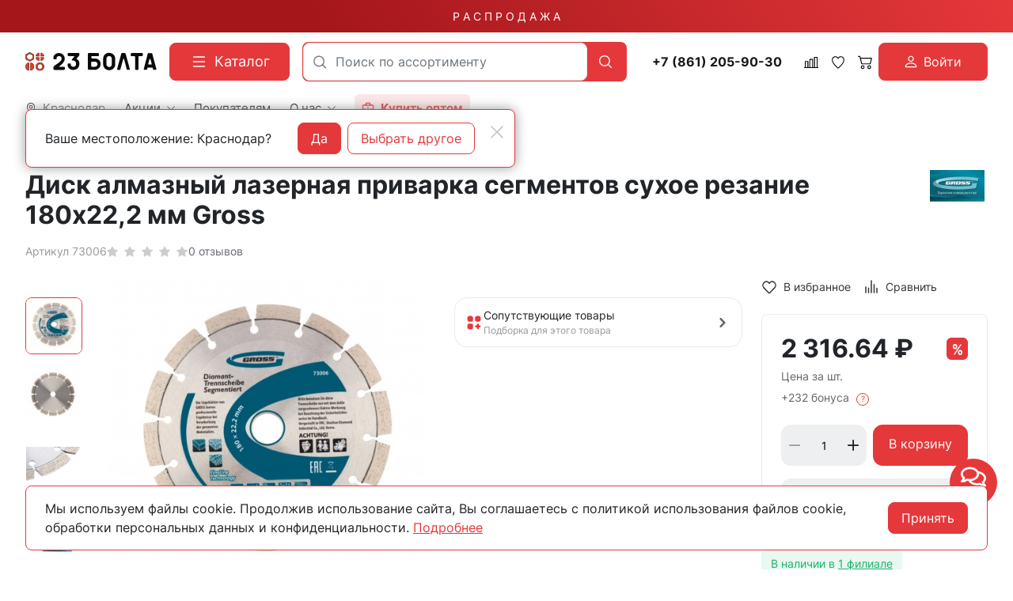

--- FILE ---
content_type: text/html; charset=utf-8
request_url: https://23bolta.ru/product/disk-almaznyy-lazernaya-privarka-segmentov-suhoe-rezanie-180h22-2-mm-gross/
body_size: 43390
content:
<!DOCTYPE HTML>
<html  lang="ru">
<head >
<title>Диск алмазный лазерная приварка сегментов сухое резание 180х22,2 мм Gross купить в Краснодаре - цены в интернет-магазине 23bolta</title>
<meta http-equiv="X-UA-Compatible" content="IE=Edge" >
<meta charset="utf-8" >
<meta name="description" content="Диск алмазный лазерная приварка сегментов сухое резание 180х22,2 мм Gross купить по выгодной цене в Краснодаре в интернет-магазине 23bolta. Большой ассортимент продукции. Работаем от заводов производителей, звоните: ☎ 8 800 551-28-23.
" >
<meta name="yandex-verification" content="c863846f652ace14" >
<meta name="apple-itunes-app" content="app-id=1662076006" data-title="23Bolta.ru" >
<meta name="google-play-app" content="app-id=com.rsm.ru.bolta23" data-title="23Bolta.ru" >
<meta name="viewport" content="width=device-width, initial-scale=1, maximum-scale=1" >
<meta name="application-name" content="23Bolta" >
<meta name="apple-mobile-web-app-title" content="23Bolta" >
<meta name="apple-mobile-web-app-capable" content="yes" >
<meta name="mobile-web-app-capable" content="yes" >
<meta name="apple-mobile-web-app-status-bar-style" content="white" >
<meta name="apple-touch-icon" content="/favicon.png" >


<link  href="https://readyscript.ru/storage/system/resized/axy_57x57/186ec9caa77b83f8856ea1af5350396b_89160430.png"   rel="apple-touch-icon">
<link type="image/png" href="/storage/favicon/92f6da413b2c6ac0efa0fc6db9647560.png"   rel="icon">
<link type="image/svg+xml" href="/storage/favicon/f3f95ec222f771a144338232aa88b06b.svg"   rel="icon">
<link  href="/resource/css/common/lightgallery/css/lightgallery.min.css"   rel="stylesheet">
<link  href="/modules/comments/view/css/comments.css"   rel="stylesheet">
<link  href="/modules/files/view/css/libs/dropzone.css"   rel="stylesheet">
<link type="font/woff2" href="/templates/23bolta/resource/css/fonts/Inter-Bold.woff2"   rel="preload" as="font" crossorigin="anonymous">
<link type="font/woff2" href="/templates/23bolta/resource/css/fonts/Inter-Regular.woff2"   rel="preload" as="font" crossorigin="anonymous">
<link  href="/templates/23bolta/resource/css/bootstrap.css"   rel="stylesheet">
<link  href="/templates/23bolta/resource/css/colors.css"   rel="stylesheet">
<link  href="/templates/23bolta/resource/css/swiper.css"   rel="stylesheet">
<link  href="/templates/23bolta/resource/css/nouislider.css"   rel="stylesheet">
<link  href="/templates/23bolta/resource/css/highslide.css"   rel="stylesheet">
<link  href="/templates/23bolta/resource/css/main.css?v=5"   rel="stylesheet">
<link  href="/templates/23bolta/resource/css/loading-attribute-polyfill.css"   rel="stylesheet">
<link  href="/templates/23bolta/resource/css/glightbox.css"   rel="stylesheet">
<link  href="/templates/23bolta/resource/css/custom.css?v=1.36"   rel="stylesheet">
<link  href="/modules/users/view/css/verification.css"   rel="stylesheet">
<link  href="/templates/23bolta/resource/css/custom230623.css?v2"   rel="stylesheet">
<link  href="https://23bolta.ru/product/disk-almaznyy-lazernaya-privarka-segmentov-suhoe-rezanie-180h22-2-mm-gross/"   rel="canonical">
<link  href="/manifest.json"   rel="manifest">

<script>
    window.global = {"mapParams":{"map_type":"yandex","yandexJsApiGeocoder":"19b60c60-ff6e-4827-acef-f10106e4203b"},"baseLang":"ru","lang":"ru","folder":"","telephonyOffsetBottom":0,"phonemask_config":{"mask":"+{7}(000)000-00-00","additional_names":"phone\r\nuser_phone","lastupdate":1676813883,"deactivated":0,"additional_class":""},"bonuses":{"offer_bonuses":[232]},"compareProducts":[],"favoriteProducts":[],"cartProducts":[]};
</script>

<script  src="/cache/resource/min_js/2174918359.js?t1736852367"></script>

<script type="application/ld+json">{"@context":"https://schema.org","@type":"Product","name":"Диск алмазный лазерная приварка сегментов сухое резание 180х22,2 мм Gross","url":"https://23bolta.ru/product/disk-almaznyy-lazernaya-privarka-segmentov-suhoe-rezanie-180h22-2-mm-gross/","sku":"73006","description":"Диск алмазный лазерная приварка сегментов сухое резание 180х22,2 мм Gross","brand":{"@type":"Brand","name":"GROSS","url":"https://23bolta.ru/brand/gross/"},"image":["https://23bolta.ru/storage/photo/original/f/li4jr7h0nhvqq0v.jpg","https://23bolta.ru/storage/photo/original/h/t6hhtbpgkjwz1kk.jpg","https://23bolta.ru/storage/photo/original/h/ekvg0s1kk23tp4i.jpg","https://23bolta.ru/storage/photo/original/c/4p119mgl6w57pxn.jpg"],"gtin":"4044996033037","offers":{"@type":"Offer","priceCurrency":"RUB","price":"2316.64","itemCondition":"https://schema.org/NewCondition","availability":"https://schema.org/InStock"}}</script><script type="application/ld+json">{"@context":"https://schema.org/","@type":"QAPage","mainEntity":{"@type":"Question","dateCreated":"2025-10-15T12:01:00+03:00","name":"Диск алмазный лазерная приварка сегментов сухое резание 180х22,2 мм Gross","text":"Ищете, где можно купить диск алмазный лазерная приварка сегментов сухое резание 180х22,2 мм gross? Интернет-магазин 23 Болта предлагает широкий ассортимент крепежа с доставкой по всей России.","author":{"@type":"Person","name":"Виктор Иванов"},"acceptedAnswer":{"@type":"Answer","author":{"@type":"Organization","name":"23 Болта"},"text":"&#9989 Широкий ассортимент &#128293 Оптом &#128077 Доставка"},"answerCount":1}}</script><script type="application/ld+json">{"@context":"https://schema.org","@type":"BreadcrumbList","itemListElement":[{"@type":"ListItem","position":1,"name":"🔩 Главная","item":"https://23bolta.ru/"},{"@type":"ListItem","position":2,"name":"🔩 Оснастка","item":"https://23bolta.ru/catalog/osnastka/"},{"@type":"ListItem","position":3,"name":"🔩 Диски","item":"https://23bolta.ru/catalog/diski/"},{"@type":"ListItem","position":4,"name":"🔩 Алмазные диски","item":"https://23bolta.ru/catalog/almaznye/"}]}</script>
<meta name="yandex-verification" content="a1c1f90c9121cec2" />
<meta name="google-site-verification" content="U0Ts8z_mGdlENVEM0qYW-NxBJX37f8UGVSThGo-MJxE" />

<script>
    function jivo_onLoadCallback() {
        const jivo_custom_widget = true;
        document.querySelector('.messenger').classList.add('jivo-is-start');
    }
</script>
<script src="//code.jivo.ru/widget/bu1W3csXgp" async></script>
</head>
<body class=" container_large" data-bs-spy="scroll" data-bs-target="#nav-scroll-bar" data-bs-offset="110" >
    

        <header class="head">            <div class="" >
            
                            
        
        
                
                                
        
        
                
                                
        
        
                    <div class="head-main">
    <div class="top-sale">
    <div class="container">
                        <a class="text-decoration-none" href="/catalog/skidki/">Р А С П Р О Д А Ж А</a>
    </div>
</div>    <div class="container">
        <div class="header">
            <div class="header-inner">
                <div class="logo-block">
                        <div>
        <a class="logo_without-desc" href="/">
            <img class="logo" src="/storage/system/original/b4e2bb8ce39878b9a713bcb0a6ccefff.svg" alt="23Bolta.ru">
        </a>
    </div>

                </div>
                <div class="catalog-block">
                    <button type="button" class="btn btn-primary primary-svg head-catalog-btn rs-catalog-open" data-overlay="catalog">
    <svg width="24" height="24" viewBox="0 0 24 24" xmlns="http://www.w3.org/2000/svg">
        <path fill-rule="evenodd" clip-rule="evenodd"
              d="M4.75 6C4.75 5.58579 5.08579 5.25 5.5 5.25H19.5C19.9142 5.25 20.25 5.58579 20.25 6C20.25 6.41421 19.9142 6.75 19.5 6.75H5.5C5.08579 6.75 4.75 6.41421 4.75 6ZM4.75 12C4.75 11.5858 5.08579 11.25 5.5 11.25H19.5C19.9142 11.25 20.25 11.5858 20.25 12C20.25 12.4142 19.9142 12.75 19.5 12.75H5.5C5.08579 12.75 4.75 12.4142 4.75 12ZM4.75 18C4.75 17.5858 5.08579 17.25 5.5 17.25H19.5C19.9142 17.25 20.25 17.5858 20.25 18C20.25 18.4142 19.9142 18.75 19.5 18.75H5.5C5.08579 18.75 4.75 18.4142 4.75 18Z"/>
    </svg>
    <span class="ms-2">Каталог</span>
</button>                </div>
                <div class="search-block">
                    

<form class="head-search rs-search-line" action="/catalog/all/" method="GET">
    <input
            type="text"
            class="form-control  rs-autocomplete"
            placeholder="Поиск по ассортименту"
            name="query"
            value=""
            autocomplete="off"
            data-source-url="/catalog-block-searchline/?sldo=ajaxSearchItems&_block_id=821112543"
    >
    <div class="head-search__dropdown rs-autocomplete-result"></div>
    <button type="button" class="head-search__clear rs-autocomplete-clear d-none">
        <img src="/templates/23bolta/resource/img/icons/close.svg" alt="">
    </button>
    <button class="head-search__btn" type="submit">
        <svg width="24" height="24" viewBox="0 0 24 24" xmlns="http://www.w3.org/2000/svg">
            <path d="M10.8885 4C7.09202 4 4 7.092 4 10.8885C4 14.685 7.09202 17.7771 10.8885 17.7771C12.5475 17.7771 14.0726 17.1894 15.2633 16.2077H15.2703L18.8604 19.8048C19.1207 20.0651 19.5444 20.0651 19.8048 19.8048C20.0651 19.5444 20.0651 19.1276 19.8048 18.8673L16.2008 15.2703C16.2019 15.2681 16.1997 15.2647 16.2008 15.2634C17.1825 14.0727 17.7771 12.5476 17.7771 10.8886C17.7771 7.09207 14.6851 4.00007 10.8885 4.00007L10.8885 4ZM10.8885 5.33327C13.9645 5.33327 16.4438 7.81256 16.4438 10.8885C16.4438 13.9645 13.9645 16.4438 10.8885 16.4438C7.81258 16.4438 5.33327 13.9645 5.33327 10.8885C5.33327 7.81256 7.81258 5.33327 10.8885 5.33327Z"/>
        </svg>
    </button>
</form>

                    <div class="burger-block">
                        <a role="button" data-id="offcanvas-menu" data-extra-class="offcanvas-multilevel" class="head-menu d-lg-none offcanvas-open"
                           data-load-url="/category/?referer=%2Fproduct%2Fdisk-almaznyy-lazernaya-privarka-segmentov-suhoe-rezanie-180h22-2-mm-gross%2F">
                            <svg width="24" height="24" viewBox="0 0 24 24" xmlns="http://www.w3.org/2000/svg">
                                <path fill-rule="evenodd" clip-rule="evenodd"
                                      d="M4.75 6C4.75 5.58579 5.08579 5.25 5.5 5.25H19.5C19.9142 5.25 20.25 5.58579 20.25 6C20.25 6.41421 19.9142 6.75 19.5 6.75H5.5C5.08579 6.75 4.75 6.4142 4.75 6ZM4.75 12C4.75 11.5858 5.08579 11.25 5.5 11.25H19.5C19.9142 11.25 20.25 11.5858 20.25 12C20.25 12.4142 19.9142 12.75 19.5 12.75H5.5C5.08579 12.75 4.75 12.4142 4.75 12ZM4.75 18C4.75 17.5858 5.08579 17.25 5.5 17.25H19.5C19.9142 17.25 20.25 17.5858 20.25 18C20.25 18.4142 19.9142 18.75 19.5 18.75H5.5C5.08579 18.75 4.75 18.4142 4.75 18Z"/>
                            </svg>
                        </a>
                    </div>
                </div>
                <div class="phone-block">
                    <a href="tel:+78612059030" class="head-bar__phone no-wrap ms-3 me-1">
    +7 (861) 205-90-30
</a>
                </div>
                <div class="user-icons-block">
                        
    <a class="head-icon-link rs-compare-block rs-do-compare"
       data-compare-url='{ "add":"/catalog-block-compare/?cpmdo=ajaxAdd&_block_id=3054768209", "remove":"/catalog-block-compare/?cpmdo=ajaxRemove&_block_id=3054768209", "compare":"/compare/" }' >
        <span class="position-relative">
            <svg width="18" height="18" viewBox="0 0 24 24" xmlns="http://www.w3.org/2000/svg">
                <path d="M23.25 19.9274H22.7688V3.32812C22.7688 2.91394 22.433 2.57812 22.0188 2.57812H17.4441C17.0299 2.57812 16.6941 2.91394 16.6941 3.32812V19.9274H15.0375V6.828C15.0375 6.41382 14.7017 6.078 14.2875 6.078H9.71283C9.29865 6.078 8.96283 6.41382 8.96283 6.828V19.9274H7.30627V10.3281C7.30627 9.91388 6.97046 9.57806 6.55627 9.57806H1.98157C1.56738 9.57806 1.23157 9.91388 1.23157 10.3281V19.9274H0.75C0.335815 19.9274 0 20.2632 0 20.6774C0 21.0916 0.335815 21.4274 0.75 21.4274H23.25C23.6642 21.4274 24 21.0916 24 20.6774C24 20.2632 23.6642 19.9274 23.25 19.9274ZM18.1939 4.07812H21.2686V19.9274H18.1939V4.07812ZM10.4628 19.9274V7.578H13.5375V19.9274H10.4628ZM2.73157 11.0781H5.80627V19.9274H2.73157V11.0781Z"/>
            </svg>
            <span class="label-count rs-compare-items-count">0</span>
        </span>
    </a>

                    
<a class="head-icon-link rs-favorite-block favorite-header-block"
   href="/favorite/" data-favorite-url="/favorite/">
        <span class="position-relative">
            <svg width="18" height="18" viewBox="0 0 24 24" xmlns="http://www.w3.org/2000/svg">
                <path d="M16.5753 1.5C14.7876 1.5 13.1142 2.34796 12 3.76871C10.8858 2.34791 9.2124 1.5 7.42468 1.5C4.15782 1.5 1.5 4.28439 1.5 7.70694C1.5 10.3869 3.02538 13.4868 6.03369 16.9203C8.34882 19.5627 10.8673 21.6086 11.584 22.1727L11.9999 22.5L12.4157 22.1727C13.1324 21.6086 15.651 19.5628 17.9662 16.9204C20.9746 13.4869 22.5 10.387 22.5 7.70694C22.5 4.28439 19.8422 1.5 16.5753 1.5ZM16.9461 15.9395C15.0419 18.1128 12.9931 19.8697 11.9999 20.6794C11.0066 19.8697 8.958 18.1128 7.05374 15.9394C4.32628 12.8264 2.88462 9.97966 2.88462 7.70694C2.88462 5.08429 4.92129 2.95058 7.42468 2.95058C9.07209 2.95058 10.5932 3.89123 11.3945 5.40549L12 6.54981L12.6055 5.40549C13.4067 3.89128 14.9279 2.95058 16.5753 2.95058C19.0787 2.95058 21.1154 5.08424 21.1154 7.70694C21.1154 9.97975 19.6737 12.8265 16.9461 15.9395Z"/>
            </svg>
            <span class="label-count rs-favorite-items-count">0</span>
        </span>
</a>
                    



<a class="head-icon-link cart  rs-cart-block "
   id="rs-cart"
   data-redirect="/cart/">
    <span class="position-relative">
        <svg width="18" height="18" viewBox="0 0 16 16" fill="#0B090A" xmlns="http://www.w3.org/2000/svg">
            <path d="M0.105469 1.15791C0.105469 1.01832 0.16092 0.88445 0.259623 0.785746C0.358326 0.687043 0.492197 0.631592 0.631785 0.631592H2.21073C2.32813 0.631624 2.44215 0.670908 2.53466 0.743197C2.62717 0.815485 2.69285 0.916628 2.72126 1.03054L3.14757 2.73686H15.3686C15.4486 2.73688 15.5275 2.75511 15.5993 2.79017C15.6712 2.82524 15.7341 2.87621 15.7833 2.93921C15.8325 3.00222 15.8667 3.07561 15.8833 3.15381C15.8999 3.23201 15.8985 3.31297 15.8792 3.39054L14.3002 9.70633C14.2718 9.82024 14.2061 9.92138 14.1136 9.99367C14.0211 10.066 13.9071 10.1052 13.7897 10.1053H4.316C4.19859 10.1052 4.08457 10.066 3.99207 9.99367C3.89956 9.92138 3.83388 9.82024 3.80547 9.70633L1.80021 1.68422H0.631785C0.492197 1.68422 0.358326 1.62877 0.259623 1.53007C0.16092 1.43137 0.105469 1.2975 0.105469 1.15791ZM3.41073 3.78949L4.72652 9.05264H13.3792L14.6949 3.78949H3.41073ZM5.36863 12.2105C5.08945 12.2105 4.82171 12.3214 4.6243 12.5188C4.4269 12.7163 4.316 12.984 4.316 13.2632C4.316 13.5423 4.4269 13.8101 4.6243 14.0075C4.82171 14.2049 5.08945 14.3158 5.36863 14.3158C5.6478 14.3158 5.91554 14.2049 6.11295 14.0075C6.31036 13.8101 6.42126 13.5423 6.42126 13.2632C6.42126 12.984 6.31036 12.7163 6.11295 12.5188C5.91554 12.3214 5.6478 12.2105 5.36863 12.2105ZM3.26336 13.2632C3.26336 12.7048 3.48517 12.1693 3.87998 11.7745C4.27479 11.3797 4.81028 11.1579 5.36863 11.1579C5.92698 11.1579 6.46246 11.3797 6.85727 11.7745C7.25209 12.1693 7.47389 12.7048 7.47389 13.2632C7.47389 13.8215 7.25209 14.357 6.85727 14.7518C6.46246 15.1466 5.92698 15.3684 5.36863 15.3684C4.81028 15.3684 4.27479 15.1466 3.87998 14.7518C3.48517 14.357 3.26336 13.8215 3.26336 13.2632ZM12.737 12.2105C12.4579 12.2105 12.1901 12.3214 11.9927 12.5188C11.7953 12.7163 11.6844 12.984 11.6844 13.2632C11.6844 13.5423 11.7953 13.8101 11.9927 14.0075C12.1901 14.2049 12.4579 14.3158 12.737 14.3158C13.0162 14.3158 13.284 14.2049 13.4814 14.0075C13.6788 13.8101 13.7897 13.5423 13.7897 13.2632C13.7897 12.984 13.6788 12.7163 13.4814 12.5188C13.284 12.3214 13.0162 12.2105 12.737 12.2105ZM10.6318 13.2632C10.6318 12.7048 10.8536 12.1693 11.2484 11.7745C11.6432 11.3797 12.1787 11.1579 12.737 11.1579C13.2954 11.1579 13.8309 11.3797 14.2257 11.7745C14.6205 12.1693 14.8423 12.7048 14.8423 13.2632C14.8423 13.8215 14.6205 14.357 14.2257 14.7518C13.8309 15.1466 13.2954 15.3684 12.737 15.3684C12.1787 15.3684 11.6432 15.1466 11.2484 14.7518C10.8536 14.357 10.6318 13.8215 10.6318 13.2632Z"/>
        </svg>
        <span class="label-count rs-cart-items-count">0</span>
    </span>
</a>
                        
    <button type="button" class="btn d-flex align-items-center justify-content-center btn-primary rs-in-dialog login-button" data-href="/auth/ByPhone/?referer=%252Fproduct%252Fdisk-almaznyy-lazernaya-privarka-segmentov-suhoe-rezanie-180h22-2-mm-gross%252F">
        <svg width="16" height="16" viewBox="0 0 16 16" fill="none" xmlns="http://www.w3.org/2000/svg">
            <path d="M8.0002 8.0002C8.96824 8.0002 9.89663 7.61564 10.5811 6.93114C11.2656 6.24663 11.6502 5.31824 11.6502 4.3502C11.6502 3.38216 11.2656 2.45376 10.5811 1.76926C9.89663 1.08475 8.96824 0.700195 8.0002 0.700195C7.03216 0.700195 6.10376 1.08475 5.41926 1.76926C4.73475 2.45376 4.3502 3.38216 4.3502 4.3502C4.3502 5.31824 4.73475 6.24663 5.41926 6.93114C6.10376 7.61564 7.03216 8.0002 8.0002 8.0002ZM10.4335 4.3502C10.4335 4.99556 10.1772 5.61448 9.72082 6.07082C9.26448 6.52716 8.64556 6.78353 8.0002 6.78353C7.35484 6.78353 6.73591 6.52716 6.27957 6.07082C5.82323 5.61448 5.56686 4.99556 5.56686 4.3502C5.56686 3.70484 5.82323 3.08591 6.27957 2.62957C6.73591 2.17323 7.35484 1.91686 8.0002 1.91686C8.64556 1.91686 9.26448 2.17323 9.72082 2.62957C10.1772 3.08591 10.4335 3.70484 10.4335 4.3502ZM15.3002 14.0835C15.3002 15.3002 14.0835 15.3002 14.0835 15.3002H1.91686C1.91686 15.3002 0.700195 15.3002 0.700195 14.0835C0.700195 12.8669 1.91686 9.21686 8.0002 9.21686C14.0835 9.21686 15.3002 12.8669 15.3002 14.0835ZM14.0835 14.0787C14.0823 13.7794 13.8962 12.879 13.0713 12.0541C12.278 11.2609 10.7851 10.4335 8.0002 10.4335C5.21403 10.4335 3.7224 11.2609 2.92913 12.0541C2.10423 12.879 1.9193 13.7794 1.91686 14.0787H14.0835Z" fill="white"/>
        </svg>

        <span class="ms-2">Войти</span>
    </button>

                </div>
                <div class="opt-button-block">
                    <div class="opt-menu">
                        <a class="head-bar__link" href="/opt/">
                            <svg viewBox="0 0 24 24" xmlns="http://www.w3.org/2000/svg"><title/><g data-name="briefcase minimalis" id="briefcase_minimalis"><path d="M20,5H17V4a3,3,0,0,0-3-3H10A3,3,0,0,0,7,4V5H4A3,3,0,0,0,1,8V20a3,3,0,0,0,3,3H20a3,3,0,0,0,3-3V8A3,3,0,0,0,20,5ZM9,4a1,1,0,0,1,1-1h4a1,1,0,0,1,1,1V5H9ZM3,8A1,1,0,0,1,4,7H20a1,1,0,0,1,1,1v2a3,3,0,0,1-3,3H6a3,3,0,0,1-3-3ZM20,21H4a1,1,0,0,1-1-1V14a4.92,4.92,0,0,0,3,1c13,0,13.21.33,15-1v6A1,1,0,0,1,20,21Z"/><path d="M11,12h2a1,1,0,0,0,0-2H11A1,1,0,0,0,11,12Z"/></g></svg>
                            <span class="ms-2">
                                <strong>
                                    Купить оптом
                                </strong>
                            </span>
                        </a>
                    </div>
                </div>
                <div class="call-block">
                                        <a class="head-mob-link" href="tel:+78005512823">
                        <img src="/templates/23bolta/resource/img/icons/phone-head.svg" alt="Позвонить">
                    </a>
                </div>
                <div class="city-block">
                    

<a class="head-bar__link head-bar__city me-4 rs-in-dialog"
   href="/affiliates/"
   data-href="/affiliates/?referer=%2Fproduct%2Fdisk-almaznyy-lazernaya-privarka-segmentov-suhoe-rezanie-180h22-2-mm-gross%2F"
    >
    <svg width="14" height="14" viewBox="0 0 14 14" fill="#0B090A" xmlns="http://www.w3.org/2000/svg">
    <path d="M7 0.152174C4.32464 0.152174 2.14925 2.38563 2.14925 5.1324C2.14925 7.12966 3.32732 9.25874 4.48007 10.9157C5.63282 12.5726 6.78628 13.7568 6.78628 13.7568C6.84313 13.8151 6.9202 13.8478 7.00056 13.8478C7.08092 13.8478 7.15799 13.8151 7.21484 13.7568C7.21484 13.7568 8.36829 12.5726 9.52105 10.9157C10.6738 9.25874 11.8507 7.12966 11.8507 5.1324C11.8507 2.38563 9.67536 0.152174 7 0.152174ZM7 0.774846C9.34767 0.774846 11.2443 2.72206 11.2443 5.1324C11.2443 6.87027 10.1486 8.9425 9.02758 10.5538C8.01366 12.0112 7.18436 12.8594 7 13.0525C6.81531 12.859 5.98723 12.0108 4.97354 10.5538C3.85254 8.9425 2.75574 6.87027 2.75574 5.1324C2.75574 2.72206 4.65233 0.774846 7 0.774846Z"/>
    <path d="M7 2.95305C5.83155 2.95305 4.87843 3.93276 4.87843 5.1324C4.87843 6.33205 5.83155 7.31176 7 7.31176C8.16845 7.31176 9.12269 6.33205 9.12269 5.1324C9.12269 3.93276 8.16845 2.95305 7 2.95305ZM7 3.57572C7.84076 3.57572 8.51621 4.2692 8.51621 5.1324C8.51621 5.99561 7.84076 6.68909 7 6.68909C6.15924 6.68909 5.48491 5.99561 5.48491 5.1324C5.48491 4.2692 6.15924 3.57572 7 3.57572Z"/>
    <path fill-rule="evenodd" clip-rule="evenodd" d="M6.68037 13.864L6.6767 13.8602L6.66647 13.8496C6.65751 13.8403 6.64432 13.8265 6.62719 13.8084C6.59292 13.7723 6.54286 13.7191 6.47926 13.65C6.35207 13.512 6.1707 13.3109 5.9532 13.0579C5.51837 12.5519 4.93842 11.8375 4.35834 11.0037C3.20424 9.34486 2 7.18138 2 5.1324C2 2.30259 4.24123 0 7 0C9.75877 0 12 2.30259 12 5.1324C12 7.18135 10.7969 9.3448 9.64278 11.0037C9.0627 11.8375 8.48275 12.5519 8.04791 13.0579C7.85321 13.2844 7.68745 13.4693 7.56361 13.6046H7.57366L7.32442 13.8602L7.32104 13.8637C7.23628 13.9506 7.12081 14 7.00056 14C6.8803 14 6.76513 13.9509 6.68037 13.864ZM7.21484 13.7568C7.21484 13.7568 7.26644 13.7038 7.35871 13.6046C7.70271 13.2347 8.6121 12.2222 9.52105 10.9157C10.6738 9.25874 11.8507 7.12966 11.8507 5.1324C11.8507 2.38563 9.67536 0.152174 7 0.152174C4.32464 0.152174 2.14925 2.38563 2.14925 5.1324C2.14925 7.12966 3.32732 9.25874 4.48007 10.9157C5.63282 12.5726 6.78628 13.7568 6.78628 13.7568C6.84313 13.8151 6.9202 13.8478 7.00056 13.8478C7.08092 13.8478 7.15799 13.8151 7.21484 13.7568ZM11.095 5.1324C11.095 2.8051 9.26426 0.92702 7 0.92702C4.73574 0.92702 2.90499 2.8051 2.90499 5.1324C2.90499 5.97112 3.17036 6.90116 3.58032 7.828C3.98957 8.75323 4.53851 9.66546 5.09528 10.4657C5.96728 11.7191 6.70042 12.5183 7.00003 12.8344C7.29977 12.5184 8.03375 11.7193 8.90584 10.4657C9.4626 9.66549 10.0113 8.75326 10.4202 7.82804C10.8299 6.90121 11.095 5.97115 11.095 5.1324ZM7.10417 12.9435C7.40406 12.6275 8.14604 11.8209 9.02758 10.5538C10.1486 8.9425 11.2443 6.87027 11.2443 5.1324C11.2443 2.72206 9.34767 0.774846 7 0.774846C4.65233 0.774846 2.75574 2.72206 2.75574 5.1324C2.75574 6.87027 3.85254 8.9425 4.97354 10.5538C5.85497 11.8207 6.59605 12.6273 6.89586 12.9434C6.92718 12.9765 6.95369 13.0041 6.97503 13.0264L7 13.0525L7.02632 13.025C7.04742 13.003 7.07348 12.9758 7.10417 12.9435ZM4.72917 5.1324C4.72917 3.84982 5.74804 2.80088 7 2.80088C8.25186 2.80088 9.27194 3.84972 9.27194 5.1324C9.27194 6.41509 8.25186 7.46393 7 7.46393C5.74804 7.46393 4.72917 6.41498 4.72917 5.1324ZM8.36695 5.1324C8.36695 4.35224 7.75735 3.7279 7 3.7279C6.24279 3.7279 5.63417 4.35209 5.63417 5.1324C5.63416 5.91272 6.24279 6.53691 7 6.53691C7.75735 6.53691 8.36695 5.91257 8.36695 5.1324ZM4.87843 5.1324C4.87843 3.93276 5.83155 2.95305 7 2.95305C8.16845 2.95305 9.12269 3.93276 9.12269 5.1324C9.12269 6.33205 8.16845 7.31176 7 7.31176C5.83155 7.31176 4.87843 6.33205 4.87843 5.1324ZM8.51621 5.1324C8.51621 4.2692 7.84076 3.57572 7 3.57572C6.15924 3.57572 5.48491 4.2692 5.48491 5.1324C5.48491 5.99561 6.15924 6.68909 7 6.68909C7.84076 6.68909 8.51621 5.99561 8.51621 5.1324Z" />
</svg>    <span class="ms-2">Краснодар</span>
</a>

    <!-- Окно подтверждения города -->
    <template id="affiliate-confirm-template">
        <div class="affilliate-confirm" data-domain=".23bolta.ru">
            <div class="container">
                <div class="affilliate-confirm__inner">
                    <button type="button" class="btn-close modal-close" aria-label="Close">
                        <img src="/templates/23bolta/resource/img/icons/close.svg" width="24" height="24" alt="">
                    </button>
                    <div class="row g-3 align-items-center">
                        <div class="col affilliate-confirm__quest">
                            Ваше местоположение: Краснодар?                        </div>
                        <div class="col-sm-auto">
                            <div class="d-flex">
                                <button type="button" class="btn btn-primary w-100 modal-close">Да</button>
                                <a data-href="/affiliates/?referer=%2Fproduct%2Fdisk-almaznyy-lazernaya-privarka-segmentov-suhoe-rezanie-180h22-2-mm-gross%2F"
                                   class="rs-in-dialog no-wrap ms-2 btn btn-outline-primary w-100 modal-close ">Выбрать другое</a>
                            </div>
                        </div>
                    </div>
                </div>
            </div>
        </div>
    </template>

                    
    <ul class="head-bar__menu">
                                <li>
                                    <a class="head-bar__link" href="#" data-bs-toggle="dropdown" data-bs-reference="parent" >
                        <span>Акции</span>
                                                    <svg width="17" height="16" viewBox="0 0 17 16" fill="#0B090A" xmlns="http://www.w3.org/2000/svg">
                                <path fill-rule="evenodd" clip-rule="evenodd" d="M0.680771 3.80761C0.623469 3.86566 0.578007 3.93463 0.546987 4.01056C0.515967 4.0865 0.5 4.1679 0.5 4.25011C0.5 4.33231 0.515967 4.41372 0.546987 4.48965C0.578007 4.56558 0.623469 4.63455 0.680771 4.69261L8.06452 12.1926C8.12168 12.2508 8.18958 12.297 8.26433 12.3285C8.33909 12.36 8.41923 12.3762 8.50016 12.3762C8.5811 12.3762 8.66124 12.36 8.73599 12.3285C8.81075 12.297 8.87865 12.2508 8.9358 12.1926L16.3196 4.69261C16.4351 4.57525 16.5 4.41608 16.5 4.25011C16.5 4.08414 16.4351 3.92496 16.3196 3.80761C16.204 3.69025 16.0473 3.62432 15.8839 3.62432C15.7205 3.62432 15.5638 3.69025 15.4483 3.80761L8.50016 10.8664L1.55205 3.80761C1.4949 3.7494 1.427 3.70322 1.35224 3.67172C1.27749 3.64021 1.19735 3.62399 1.11641 3.62399C1.03548 3.62399 0.955338 3.64021 0.880583 3.67172C0.805829 3.70322 0.737928 3.7494 0.680771 3.80761Z"/>
                            </svg>
                                            </a>
                                            <ul class="dropdown-menu dropdown-menu-end head-bar__dropdown">
                                                            <li><a class="dropdown-item" href="/catalog/skidki/">Распродажа</a></li>
                                                            <li><a class="dropdown-item" href="https://disk.yandex.ru/d/KbvU03a8lfk85g">Спец.предложение</a></li>
                                                            <li><a class="dropdown-item" href="/skidki-v-offline/">Скидки в магазинах</a></li>
                                                            <li><a class="dropdown-item" href="/sistema-skidok/">Система скидок</a></li>
                                                            <li><a class="dropdown-item" href="/bonusy-v-internet-magazine/">Бонусы в интернет-магазине</a></li>
                                                    </ul>
                                                </li>
                                <li>
                                    <a class="head-bar__link" href="/delivery/" >
                        <span>Покупателям</span>
                                            </a>
                                                </li>
                                <li>
                                    <a class="head-bar__link" href="#" data-bs-toggle="dropdown" data-bs-reference="parent" >
                        <span>О нас</span>
                                                    <svg width="17" height="16" viewBox="0 0 17 16" fill="#0B090A" xmlns="http://www.w3.org/2000/svg">
                                <path fill-rule="evenodd" clip-rule="evenodd" d="M0.680771 3.80761C0.623469 3.86566 0.578007 3.93463 0.546987 4.01056C0.515967 4.0865 0.5 4.1679 0.5 4.25011C0.5 4.33231 0.515967 4.41372 0.546987 4.48965C0.578007 4.56558 0.623469 4.63455 0.680771 4.69261L8.06452 12.1926C8.12168 12.2508 8.18958 12.297 8.26433 12.3285C8.33909 12.36 8.41923 12.3762 8.50016 12.3762C8.5811 12.3762 8.66124 12.36 8.73599 12.3285C8.81075 12.297 8.87865 12.2508 8.9358 12.1926L16.3196 4.69261C16.4351 4.57525 16.5 4.41608 16.5 4.25011C16.5 4.08414 16.4351 3.92496 16.3196 3.80761C16.204 3.69025 16.0473 3.62432 15.8839 3.62432C15.7205 3.62432 15.5638 3.69025 15.4483 3.80761L8.50016 10.8664L1.55205 3.80761C1.4949 3.7494 1.427 3.70322 1.35224 3.67172C1.27749 3.64021 1.19735 3.62399 1.11641 3.62399C1.03548 3.62399 0.955338 3.64021 0.880583 3.67172C0.805829 3.70322 0.737928 3.7494 0.680771 3.80761Z"/>
                            </svg>
                                            </a>
                                            <ul class="dropdown-menu dropdown-menu-end head-bar__dropdown">
                                                            <li><a class="dropdown-item" href="/contacts/krasnodar/">Контакты</a></li>
                                                            <li><a class="dropdown-item" href="/sotrudnichestvo/">Сотрудничество</a></li>
                                                            <li><a class="dropdown-item" href="/about/">История компании</a></li>
                                                    </ul>
                                                </li>
                                <li>
                                    <div class="opt-menu hover-dropdown">
                        <a data-yandex-goal="head-buy-opt" class="head-bar__link " href="/opt/">
                            <svg viewBox="0 0 24 24" xmlns="http://www.w3.org/2000/svg"><title/><g data-name="briefcase minimalis" id="briefcase_minimalis"><path d="M20,5H17V4a3,3,0,0,0-3-3H10A3,3,0,0,0,7,4V5H4A3,3,0,0,0,1,8V20a3,3,0,0,0,3,3H20a3,3,0,0,0,3-3V8A3,3,0,0,0,20,5ZM9,4a1,1,0,0,1,1-1h4a1,1,0,0,1,1,1V5H9ZM3,8A1,1,0,0,1,4,7H20a1,1,0,0,1,1,1v2a3,3,0,0,1-3,3H6a3,3,0,0,1-3-3ZM20,21H4a1,1,0,0,1-1-1V14a4.92,4.92,0,0,0,3,1c13,0,13.21.33,15-1v6A1,1,0,0,1,20,21Z"/><path d="M11,12h2a1,1,0,0,0,0-2H11A1,1,0,0,0,11,12Z"/></g></svg>
                            <span class="ms-2"><strong>Купить оптом</strong></span>
                        </a>
                                            </div>
                            </li>
            </ul>

                </div>
                <div class="menu-block">
                </div>
            </div>
        </div>
        <div class="header-placeholder"></div>
    </div>
</div>

    

    


    


            </div>
        </header>
        <main class="product-card">            
                            
        
        
        <div class="container">
            
    <div class="row" >                            
        
        
                
    <div class="" >                            
        
        
                    <nav class="breadcrumb" aria-label="breadcrumb">
        <ul class="breadcrumb__list">
                                                        <li class="breadcrumb__item"><a href="/">Главная</a></li>
                                                                                    <li class="breadcrumb__item"><a href="/catalog/osnastka/">Оснастка</a></li>
                                                                                    <li class="breadcrumb__item"><a href="/catalog/diski/">Диски</a></li>
                                                                                    <li class="breadcrumb__item"><a href="/catalog/almaznye/">Алмазные диски</a></li>
                                        </ul>
    </nav>

    

    </div>


    </div>

</div>        
                                
        
        
                
                                
        
        
                    






<div class="product-variant-first
            product-variant-tab-first
             rs-product
                         rs-can-be-reserved            "
     data-id="5955">

    <div class="mb-sm-4 mb-3 d-lg-block d-none">
        <div class="container">
            <div class="row g-3">
                <div class="col-lg-auto d-flex flex-lg-column align-items-center align-items-lg-end justify-content-between">
                                                                                                <a class="product-brand ms-3 mb-lg-3" href="/brand/gross/">
                                <img src="/storage/system/resized/xy_77x40/5335fa4f7a2a491f44ff0fa88e7a80cb_b7db32a5.jpeg" srcset="/storage/system/resized/xy_154x80/5335fa4f7a2a491f44ff0fa88e7a80cb_5852066c.jpeg 2x"
                                     alt="GROSS" title="Бренд: GROSS">
                            </a>
                                                            </div>
                <div class="col order-lg-first">
                    <h1 class="mb-3">Диск алмазный лазерная приварка сегментов сухое резание 180х22,2 мм Gross</h1>
                    <div class="product-sku-reviews">
                        
                                                                                                                                                                                                                                                                                                                                                
                        

                                                    <div class="fs-5 text-gray">Артикул 73006</div>
                        
                        <a class="product-reviews rs-go-to-tab" href="#tab-comments">
                            <span class="stars-line">
                                <span class="stars-line-active" style="width:0%" title="Средний балл: 0"></span>
                            </span>
                            <span class="comments-num">
                                0 отзывов                            </span>
                        </a>
                    </div>
                </div>
            </div>
        </div>
    </div>

    <div class="mb-sm-0 mb-md-6">
        <div class="container">
            <div class="row g-3 gx-4 flex-lg-nowrap">
                <div class="col-lg-8 col-xl-9">
                    <div class="row">
                                                    <div class="col-md-12 col-lg-7 col-xl-7">
                                <div class="product-labels-wrapper">
                                                                                                        </div>


                                <div class="images-container">
                                    <div class="swiper-container product-gallery-top order-1">
                                                                                                                        <div class="swiper-wrapper">
                                                                                            <div class="swiper-slide" data-image-id="9177">
                                                    <div class="product-lightbox">
                                                        <a href="/storage/photo/original/f/li4jr7h0nhvqq0v.jpg">
                                                            <img src="/storage/photo/resized/xy_484x484/f/li4jr7h0nhvqq0v_55235311.jpg"
                                                                 srcset="/storage/photo/resized/xy_968x968/f/li4jr7h0nhvqq0v_116e62f7.jpg 2x"
                                                                 alt="Диск алмазный лазерная приварка сегментов сухое резание 180х22,2 мм Gross фото 1">
                                                        </a>
                                                    </div>
                                                </div>
                                                                                            <div class="swiper-slide" data-image-id="9178">
                                                    <div class="product-lightbox">
                                                        <a href="/storage/photo/original/h/t6hhtbpgkjwz1kk.jpg">
                                                            <img src="/storage/photo/resized/xy_484x484/h/t6hhtbpgkjwz1kk_c5ac399c.jpg"
                                                                 srcset="/storage/photo/resized/xy_968x968/h/t6hhtbpgkjwz1kk_81e1087a.jpg 2x"
                                                                 alt="Диск алмазный лазерная приварка сегментов сухое резание 180х22,2 мм Gross фото 2">
                                                        </a>
                                                    </div>
                                                </div>
                                                                                            <div class="swiper-slide" data-image-id="9179">
                                                    <div class="product-lightbox">
                                                        <a href="/storage/photo/original/h/ekvg0s1kk23tp4i.jpg">
                                                            <img src="/storage/photo/resized/xy_484x484/h/ekvg0s1kk23tp4i_2fe18647.jpg"
                                                                 srcset="/storage/photo/resized/xy_968x968/h/ekvg0s1kk23tp4i_6bacb7a1.jpg 2x"
                                                                 alt="Диск алмазный лазерная приварка сегментов сухое резание 180х22,2 мм Gross фото 3">
                                                        </a>
                                                    </div>
                                                </div>
                                                                                            <div class="swiper-slide" data-image-id="9180">
                                                    <div class="product-lightbox">
                                                        <a href="/storage/photo/original/c/4p119mgl6w57pxn.jpg">
                                                            <img src="/storage/photo/resized/xy_484x484/c/4p119mgl6w57pxn_f512be9e.jpg"
                                                                 srcset="/storage/photo/resized/xy_968x968/c/4p119mgl6w57pxn_b15f8f78.jpg 2x"
                                                                 alt="Диск алмазный лазерная приварка сегментов сухое резание 180х22,2 мм Gross фото 4">
                                                        </a>
                                                    </div>
                                                </div>
                                                                                    </div>
                                    </div>
                                    <div class="product-gallery-thumbs-wrap order-0">
                                                                                <div class="swiper-button-prev"></div>
                                        <div class="swiper-container product-gallery-thumbs" data-swiper-direction="vertical">
                                            <div class="swiper-wrapper">
                                                                                                    <div class="swiper-slide" data-image-id="9177">
                                                        <img class="swiper-lazy"
                                                             src="/storage/photo/resized/xy_72x72/f/li4jr7h0nhvqq0v_21f21477.jpg"
                                                             srcset="/storage/photo/resized/xy_144x144/f/li4jr7h0nhvqq0v_7ad4e069.jpg 2x"
                                                             loading="lazy"
                                                             alt="фото 1">
                                                    </div>
                                                                                                    <div class="swiper-slide" data-image-id="9178">
                                                        <img class="swiper-lazy"
                                                             src="/storage/photo/resized/xy_72x72/h/t6hhtbpgkjwz1kk_e311f298.jpg"
                                                             srcset="/storage/photo/resized/xy_144x144/h/t6hhtbpgkjwz1kk_ea5b8ae4.jpg 2x"
                                                             loading="lazy"
                                                             alt="фото 2">
                                                    </div>
                                                                                                    <div class="swiper-slide" data-image-id="9179">
                                                        <img class="swiper-lazy"
                                                             src="/storage/photo/resized/xy_72x72/h/ekvg0s1kk23tp4i_c9d3cada.jpg"
                                                             srcset="/storage/photo/resized/xy_144x144/h/ekvg0s1kk23tp4i_16353f.jpg 2x"
                                                             loading="lazy"
                                                             alt="фото 3">
                                                    </div>
                                                                                                    <div class="swiper-slide" data-image-id="9180">
                                                        <img class="swiper-lazy"
                                                             src="/storage/photo/resized/xy_72x72/c/4p119mgl6w57pxn_40253c57.jpg"
                                                             srcset="/storage/photo/resized/xy_144x144/c/4p119mgl6w57pxn_dae50de6.jpg 2x"
                                                             loading="lazy"
                                                             alt="фото 4">
                                                    </div>
                                                                                            </div>
                                        </div>
                                        <div class="swiper-button-next"></div>
                                    </div>
                                </div>

                            </div>

                                                <div class="d-lg-none d-block mt-2 mob-block">
                            <div class="d-flex justify-content-between">
                                <div class="mob-comments_block rs-go-to-tab" href="#tab-comments">
                                    <div class="rating">
                                        0
                                        <svg width="12" height="12" viewBox="0 0 12 12" fill="none" xmlns="http://www.w3.org/2000/svg">
                                            <path d="M2.70897 11.5826C2.41947 11.7311 2.09097 11.4709 2.14947 11.1386L2.77197 7.59113L0.129717 5.07413C-0.117033 4.83863 0.0112166 4.40813 0.341967 4.36163L4.01547 3.83963L5.65347 0.594375C5.80122 0.301875 6.20097 0.301875 6.34872 0.594375L7.98672 3.83963L11.6602 4.36163C11.991 4.40813 12.1192 4.83863 11.8717 5.07413L9.23022 7.59113L9.85272 11.1386C9.91122 11.4709 9.58272 11.7311 9.29322 11.5826L5.99997 9.89063L2.70897 11.5826Z" fill="#E5383B"/>
                                        </svg>
                                    </div>
                                    <div class="comments-num">
                                        (0)
                                        <svg width="20" height="20" viewBox="0 0 20 20" fill="none" xmlns="http://www.w3.org/2000/svg">
                                            <path d="M7.5 15L12.5 10L7.5 5" stroke="#BEBEBE" stroke-width="1.4" stroke-linecap="round" stroke-linejoin="round"/>
                                        </svg>
                                    </div>
                                </div>
                                <div class="mob-compare-favorite_block">
                                                                            <a class="product-fav rs-favorite " data-title="В избранное" data-already-title="В избранном">
                                            <svg width="20" height="20" viewBox="0 0 20 20" fill="none" xmlns="http://www.w3.org/2000/svg">
                                                <path d="M16.6983 4.45913C18.4339 6.26929 18.4339 9.20412 16.6983 11.0143L10.7218 17.2472C10.3282 17.6578 9.67183 17.6578 9.27819 17.2472L3.30175 11.0143C1.56608 9.20412 1.56608 6.26929 3.30175 4.45913C4.6816 3.02006 6.34717 2.57943 8.02778 3.43467C8.69483 3.77413 9.56944 4.45913 9.99999 5.35393C10.4306 4.45913 11.3052 3.77413 11.9722 3.43467C13.6528 2.57943 15.3184 3.02006 16.6983 4.45913Z" stroke-width="1.5" stroke-linecap="round" stroke-linejoin="round"/>
                                            </svg>
                                        </a>
                                                                                                                <a class="product-comp rs-compare" data-title="сравнить" data-already-title="В сравнении">
                                            <svg width="20" height="20" viewBox="0 0 20 20" fill="none" xmlns="http://www.w3.org/2000/svg">
                                                <path d="M3 17V11.4118V9.94118M10 17V9.5V2M17 17V11.4118M6.5 17V11.4118V11.2647M13.5 17V9.5V6.85294" stroke-width="1.5" stroke-linecap="round" stroke-linejoin="round"/>
                                            </svg>
                                        </a>
                                                                    </div>
                            </div>

                                                            <div class="mb-1 text-gray product-barcode rs-go-to-tab" href="#tab-property">Артикул 73006</div>
                            
                            <div class="h1 product-title mb-3">Диск алмазный лазерная приварка сегментов сухое резание 180х22,2 мм Gross</div>

                            <div >
                                <div class="product-controls">
                                                                            <div class="mb-md-4 mb-3">
                                                                                            <div class="d-flex justify-content-between align-items-center">
                                                    <div class="item-product-price item-product-price_prod">
                                                                                                                                                                        <div class="item-product-price__new-price">
                                                                                                                        <span class="rs-price-new">2 316.64</span> ₽
                                                                                                                    </div>
                                                                                                            </div>
                                                                                                            <div
                                                                class="mobile-opt-popover"
                                                                data-bs-toggle="popover"
                                                                data-bs-trigger="hover"
                                                                data-bs-placement="bottom"
                                                                data-bs-html="true"
                                                                tabindex="0"
                                                                data-bs-content="5% - от 5 000 ₽<br>7% - от 7 000 ₽<br>10% - от 10 000 ₽<br>15% - от 15 000 ₽<br>20% - от 20 000 ₽<br>25% - от 25 000 ₽<br>"
                                                        >
                                                            <svg width="27" height="27" viewBox="0 0 27 27" stroke="E5383B" xmlns="http://www.w3.org/2000/svg">
                                                                <path d="M14.4578 18.0913V17.4009C14.4578 16.8767 14.5643 16.3951 14.7773 15.9562C14.9944 15.5129 15.3077 15.1592 15.7174 14.895C16.1311 14.6265 16.6349 14.4922 17.2289 14.4922C17.831 14.4922 18.3369 14.6244 18.7465 14.8886C19.1603 15.1528 19.4716 15.5065 19.6805 15.9498C19.8935 16.3887 20 16.8725 20 17.4009V18.0913C20 18.6155 19.8935 19.0992 19.6805 19.5425C19.4675 19.9814 19.1541 20.333 18.7404 20.5973C18.3267 20.8658 17.8228 21 17.2289 21C16.6267 21 16.1208 20.8658 15.7112 20.5973C15.3016 20.333 14.9903 19.9814 14.7773 19.5425C14.5643 19.0992 14.4578 18.6155 14.4578 18.0913ZM16.2458 17.4009V18.0913C16.2458 18.3939 16.3154 18.6795 16.4547 18.9479C16.5981 19.2164 16.8561 19.3507 17.2289 19.3507C17.6016 19.3507 17.8556 19.2186 17.9908 18.9543C18.1301 18.6901 18.1997 18.4024 18.1997 18.0913V17.4009C18.1997 17.0898 18.1342 16.8 18.0031 16.5315C17.872 16.263 17.6139 16.1288 17.2289 16.1288C16.8602 16.1288 16.6042 16.263 16.4608 16.5315C16.3175 16.8 16.2458 17.0898 16.2458 17.4009ZM8 10.5991V9.90868C8 9.38021 8.10855 8.8965 8.32565 8.45753C8.54275 8.01431 8.85612 7.66058 9.26574 7.39635C9.67947 7.13212 10.1792 7 10.765 7C11.3712 7 11.8792 7.13212 12.2888 7.39635C12.6984 7.66058 13.0097 8.01431 13.2227 8.45753C13.4357 8.8965 13.5422 9.38021 13.5422 9.90868V10.5991C13.5422 11.1275 13.4337 11.6113 13.2166 12.0502C13.0036 12.4892 12.6902 12.8408 12.2765 13.105C11.8669 13.365 11.363 13.495 10.765 13.495C10.1669 13.495 9.66103 13.3629 9.24731 13.0986C8.83769 12.8301 8.52637 12.4785 8.31336 12.0438C8.10445 11.6049 8 11.1233 8 10.5991ZM9.80031 9.90868V10.5991C9.80031 10.9102 9.86994 11.1979 10.0092 11.4621C10.1526 11.7263 10.4045 11.8584 10.765 11.8584C11.1418 11.8584 11.3978 11.7263 11.533 11.4621C11.6723 11.1979 11.7419 10.9102 11.7419 10.5991V9.90868C11.7419 9.59756 11.6764 9.30776 11.5453 9.03927C11.4142 8.77078 11.1541 8.63653 10.765 8.63653C10.4004 8.63653 10.1485 8.77291 10.0092 9.04566C9.86994 9.31842 9.80031 9.60609 9.80031 9.90868ZM8.81106 20.5461L17.4624 7.45388H19.0722L10.4209 20.5461H8.81106Z" fill="white"/>
                                                            </svg>
                                                        </div>
                                                                                                    </div>
                                                <div class="item-product-price__desc">Цена за шт.</div>

                                                                                                                                                                                                                <div class="item-product-bonuses">+232 бонуса                                                            <a class="btn-popover" data-bs-toggle="popover" tabindex="0" data-bs-content="Бонусы будут начислены, если заказ будет оформлен от зарегистрированного пользователя">?</a>
                                                        </div>
                                                                                                                                                                                            <div class="rs-concomitant-price d-none mt-2">
                                                <span class="rs-value"></span>
                                                <span> сопутствующие товары</span>
                                            </div>
                                        </div>
                                                                        <div class=" mobile-cart-buttons">
                                        <div class=" order-first">
                                                                                                                                                <div class="item-product-cart-action product-detail-actions">
                                                        <div class="item-product-cart-action__amount">
                                                                                                                        
                                                            <div class="item-product-amount rs-number-input">
                                                                <button class="item-product-amount__prev rs-number-down" type="button">
                                                                    <svg width="14" height="14" viewBox="0 0 16 16"
                                                                         fill="#999999" xmlns="http://www.w3.org/2000/svg">
                                                                        <path d="M1 7C0.734784 7 0.48043 7.10536 0.292893 7.29289C0.105357 7.48043 0 7.73478 0 8C0 8.26522 0.105357 8.51957 0.292893 8.70711C0.48043 8.89464 0.734784 9 1 9H15C15.2652 9 15.5196 8.89464 15.7071 8.70711C15.8946 8.51957 16 8.26522 16 8C16 7.73478 15.8946 7.48043 15.7071 7.29289C15.5196 7.10536 15.2652 7 15 7H1Z"/>
                                                                    </svg>
                                                                </button>
                                                                <div class="item-product-amount__input">
                                                                    <input type="number" value="1" name="amount" min="1" step="1" class="rs-amount"
                                                                           >
                                                                </div>
                                                                <button class="item-product-amount__next rs-number-up" type="button">
                                                                    <svg width="14" height="14" viewBox="0 0 16 16" xmlns="http://www.w3.org/2000/svg">
                                                                        <path fill="#1A1A18" d="M9 1C9 0.734784 8.89464 0.48043 8.70711 0.292893C8.51957 0.105357 8.26522 0 8 0C7.73478 0 7.48043 0.105357 7.29289 0.292893C7.10536 0.48043 7 0.734784 7 1V7H1C0.734784 7 0.48043 7.10536 0.292893 7.29289C0.105357 7.48043 0 7.73478 0 8C0 8.26522 0.105357 8.51957 0.292893 8.70711C0.48043 8.89464 0.734784 9 1 9H7V15C7 15.2652 7.10536 15.5196 7.29289 15.7071C7.48043 15.8946 7.73478 16 8 16C8.26522 16 8.51957 15.8946 8.70711 15.7071C8.89464 15.5196 9 15.2652 9 15V9H15C15.2652 9 15.5196 8.89464 15.7071 8.70711C15.8946 8.51957 16 8.26522 16 8C16 7.73478 15.8946 7.48043 15.7071 7.29289C15.5196 7.10536 15.2652 7 15 7H9V1Z"/>
                                                                    </svg>
                                                                </button>
                                                            </div>
                                                        </div>
                                                        <div class="item-product-cart-action__to-cart">
                                                                        
                <a class="btn btn-primary w-100 rs-buy rs-to-cart" data-add-text="Добавлено"
                data-href="/cart/?add=5955"
                >
            <svg width="20" height="20" viewBox="0 0 20 20" fill="none" xmlns="http://www.w3.org/2000/svg">
                <path d="M3.86111 3.88889H16.7768C17.5446 3.88889 18.026 4.71837 17.6451 5.38503L15.2981 9.49228C14.942 10.1154 14.2793 10.5 13.5616 10.5H7.16667M7.16667 10.5L5.7618 12.7478C5.34552 13.4138 5.82437 14.2778 6.6098 14.2778H16.6111M7.16667 10.5L3.46945 3.10557C3.13067 2.428 2.43814 2 1.6806 2H1.5M7.16667 18.0556C7.16667 18.5772 6.74382 19 6.22222 19C5.70062 19 5.27778 18.5772 5.27778 18.0556C5.27778 17.534 5.70062 17.1111 6.22222 17.1111C6.74382 17.1111 7.16667 17.534 7.16667 18.0556ZM16.6111 18.0556C16.6111 18.5772 16.1883 19 15.6667 19C15.1451 19 14.7222 18.5772 14.7222 18.0556C14.7222 17.534 15.1451 17.1111 15.6667 17.1111C16.1883 17.1111 16.6111 17.534 16.6111 18.0556Z" stroke="white" stroke-width="1.5" stroke-linecap="round" stroke-linejoin="round"/>
            </svg>
            <span>В корзину</span>
        </a>

        <a data-href="/reservation/5955/"
                      class="w-100 btn btn-outline-success rs-reserve">
            Заказать        </a>
        <div class="item-card__not-available rs-unobtainable">Нет в наличии</div>
                                                            </div>
                                                    </div>
                                                                                                                                    </div>
                                    </div>
                                </div>
                            </div>
                        </div>

                        <div class="col-md-12 col-lg-5 col-xl-5">
                            

                            <div class="concomitant-product-block rs-scroll-to-block" href="#tab-similar">

                                <svg width="24" height="24" viewBox="0 0 24 24" fill="none" xmlns="http://www.w3.org/2000/svg">
                                    <path d="M5.99961 3.6001C4.67413 3.6001 3.59961 4.67461 3.59961 6.0001V8.4001C3.59961 9.72558 4.67413 10.8001 5.99961 10.8001H8.39961C9.72509 10.8001 10.7996 9.72558 10.7996 8.4001V6.0001C10.7996 4.67461 9.72509 3.6001 8.39961 3.6001H5.99961Z" fill="#E5383B"/>
                                    <path d="M5.99961 13.2001C4.67413 13.2001 3.59961 14.2746 3.59961 15.6001V18.0001C3.59961 19.3256 4.67413 20.4001 5.99961 20.4001H8.39961C9.72509 20.4001 10.7996 19.3256 10.7996 18.0001V15.6001C10.7996 14.2746 9.72509 13.2001 8.39961 13.2001H5.99961Z" fill="#E5383B"/>
                                    <path d="M13.1996 6.0001C13.1996 4.67461 14.2741 3.6001 15.5996 3.6001H17.9996C19.3251 3.6001 20.3996 4.67461 20.3996 6.0001V8.4001C20.3996 9.72558 19.3251 10.8001 17.9996 10.8001H15.5996C14.2741 10.8001 13.1996 9.72558 13.1996 8.4001V6.0001Z" fill="#E5383B"/>
                                    <path d="M16.7996 13.2001C17.4623 13.2001 17.9996 13.7374 17.9996 14.4001V15.6001H19.1996C19.8623 15.6001 20.3996 16.1374 20.3996 16.8001C20.3996 17.4628 19.8623 18.0001 19.1996 18.0001H17.9996V19.2001C17.9996 19.8628 17.4623 20.4001 16.7996 20.4001C16.1369 20.4001 15.5996 19.8628 15.5996 19.2001V18.0001H14.3996C13.7369 18.0001 13.1996 17.4628 13.1996 16.8001C13.1996 16.1374 13.7369 15.6001 14.3996 15.6001H15.5996V14.4001C15.5996 13.7374 16.1369 13.2001 16.7996 13.2001Z" fill="#E5383B"/>
                                </svg>
                                <div>
                                    <div class="title">Сопутствующие товары</div>
                                    <div class="value">Подборка для этого товара</div>
                                </div>


                                <svg style="margin-left: auto;" width="24" height="24" viewBox="0 0 24 24" fill="none" xmlns="http://www.w3.org/2000/svg">
                                    <path fill-rule="evenodd" clip-rule="evenodd" d="M8.75186 17.6485C8.28323 17.1799 8.28323 16.4201 8.75186 15.9515L12.7033 12L8.75186 8.04853C8.28323 7.5799 8.28323 6.8201 8.75186 6.35147C9.22049 5.88284 9.98029 5.88284 10.4489 6.35147L15.2489 11.1515C15.7175 11.6201 15.7175 12.3799 15.2489 12.8485L10.4489 17.6485C9.98029 18.1172 9.22049 18.1172 8.75186 17.6485Z" fill="#666666"/>
                                </svg>
                            </div>

                            <div class="d-lg-none d-block">
                                                                                                            <div class="product-in-stock rs-stock-count-text-wrapper">
                                            <div class="product-label">
                                                В наличии в <a class="rs-stock-count-text-container rs-go-to-tab" href="#tab-stock"> 1 филиале</a>
                                            </div>
                                        </div>
                                                                                                </div>
                        </div>
                    </div>
                    <div class="row tab-in-product section-hits">
                                                                        
                                                                                                                                                                                                       <div class="tab-pills__wrap mb-lg-5 mb-4">
                            <ul class="nav nav-pills tab-pills tab-pills_product" id="tabs">
                                                                                                        <li class="nav-item">
                                        <a class="nav-link active" data-tab-id="modification"
                                                                                                                                            data-bs-toggle="pill" data-bs-target="#tab-modification"
                                                                                            >
                                            Модификации                                                                                    </a>
                                    </li>
                                                                                                        <li class="nav-item">
                                        <a class="nav-link " data-tab-id="description"
                                                                                                                                            data-bs-toggle="pill" data-bs-target="#tab-description"
                                                                                            >
                                            О товаре                                                                                    </a>
                                    </li>
                                                                                                        <li class="nav-item">
                                        <a class="nav-link " data-tab-id="property"
                                                                                                                                            data-bs-toggle="pill" data-bs-target="#tab-property"
                                                                                            >
                                            Характеристики                                                                                    </a>
                                    </li>
                                                                                                        <li class="nav-item">
                                        <a class="nav-link " data-tab-id="comments"
                                                                                                                                            data-bs-toggle="pill" data-bs-target="#tab-comments"
                                                                                            >
                                            Отзывы <span class="label-count label-count_static">0</span>                                                                                    </a>
                                    </li>
                                                                                                        <li class="nav-item">
                                        <a class="nav-link " data-tab-id="stock"
                                                                                                                                            data-bs-toggle="pill" data-bs-target="#tab-stock"
                                                                                            >
                                            Наличие                                                                                    </a>
                                    </li>
                                                            </ul>
                            <nav class="navbar" id="nav-scroll-bar"></nav>
                        </div>
                                                    
                            <div class="tab-content" id="pills-tabContent">
                                                                    <div class="tab-pane fade show active" id="tab-modification">
                                                                                <div class="w-100">
    <table class="table">
        <thead>
        <tr>
            <th>Название</th>
            <th>Артикул</th>
                        <th>Упаковка</th>
            <th>Цена</th>
            <th>Количество</th>
        </tr>
        </thead>
        <tbody class="rs-modifications-list">
                        <tr class="product-modifications">
                <td data-label="Название">
                    <a href="/product/disk-almaznyy-lazernaya-privarka-segmentov-suhoe-rezanie-150h22-2-mm-gross/">Диск алмазный лазерная приварка сегментов сухое резание 150х22,2 мм Gross</a>
                </td>
                <td data-label="Артикул">73004</td>
                                                <td data-label="Упаковка">1 шт.</td>
                <td class="d-md-table-cell d-none" data-label="">
                    <div>
                                                                        <div class="table-price-current">1 907.91 ₽</div>
                                            </div>
                </td>
                <td class="table-price-row" data-label="" data-id="4738">
                    <div class="d-md-none d-flex justify-content-end mb-2">
                                                                        <div class="table-price-current">1 907.91 ₽</div>
                                            </div>
                    <div class="table-flex">
                                                    
                            <div class="table-price-wrapper">
                                <button class="table-price-controls rs-number-down" type="button" disabled>
                                    <svg width="12" height="12" viewBox="0 0 12 12" fill="none" xmlns="http://www.w3.org/2000/svg">
                                        <path d="M0.75 5.25C0.551088 5.25 0.360322 5.32902 0.21967 5.46967C0.0790178 5.61032 0 5.80109 0 6C0 6.19891 0.0790178 6.38968 0.21967 6.53033C0.360322 6.67098 0.551088 6.75 0.75 6.75H11.25C11.4489 6.75 11.6397 6.67098 11.7803 6.53033C11.921 6.38968 12 6.19891 12 6C12 5.80109 11.921 5.61032 11.7803 5.46967C11.6397 5.32902 11.4489 5.25 11.25 5.25H0.75Z"/>
                                    </svg>
                                </button>
                                <input type="number" value="1"  disabled>
                                <button class="table-price-controls rs-number-up" type="button"  disabled>
                                    <svg width="12" height="12" viewBox="0 0 12 12" fill="none" xmlns="http://www.w3.org/2000/svg">
                                        <path d="M6.75 0.75C6.75 0.551088 6.67098 0.360322 6.53033 0.21967C6.38968 0.0790178 6.19891 0 6 0C5.80109 0 5.61032 0.0790178 5.46967 0.21967C5.32902 0.360322 5.25 0.551088 5.25 0.75V5.25H0.75C0.551088 5.25 0.360322 5.32902 0.21967 5.46967C0.0790178 5.61032 0 5.80109 0 6C0 6.19891 0.0790178 6.38968 0.21967 6.53033C0.360322 6.67098 0.551088 6.75 0.75 6.75H5.25V11.25C5.25 11.4489 5.32902 11.6397 5.46967 11.7803C5.61032 11.921 5.80109 12 6 12C6.19891 12 6.38968 11.921 6.53033 11.7803C6.67098 11.6397 6.75 11.4489 6.75 11.25V6.75H11.25C11.4489 6.75 11.6397 6.67098 11.7803 6.53033C11.921 6.38968 12 6.19891 12 6C12 5.80109 11.921 5.61032 11.7803 5.46967C11.6397 5.32902 11.4489 5.25 11.25 5.25H6.75V0.75Z"/>
                                    </svg>
                                </button>
                            </div>

                            <a data-href="/reservation/4738/"
                                                              class="btn btn-outline-primary btn-table-cart ms-2 rs-reserve">
                                <span class="d-md-none d-block">Заказать</span>
                                <svg class="d-md-block d-none" width="16" height="16" viewBox="0 0 16 16" fill="none" xmlns="http://www.w3.org/2000/svg">
                                    <path d="M0.105469 1.15815C0.105469 1.01856 0.16092 0.884694 0.259623 0.78599C0.358326 0.687287 0.492197 0.631836 0.631785 0.631836H2.21073C2.32813 0.631868 2.44215 0.671152 2.53466 0.743441C2.62717 0.815729 2.69285 0.916872 2.72126 1.03078L3.14757 2.7371H15.3686C15.4486 2.73712 15.5275 2.75536 15.5993 2.79042C15.6712 2.82548 15.7341 2.87645 15.7833 2.93946C15.8325 3.00246 15.8667 3.07585 15.8833 3.15405C15.8999 3.23226 15.8985 3.31321 15.8792 3.39078L14.3002 9.70657C14.2718 9.82049 14.2061 9.92163 14.1136 9.99392C14.0211 10.0662 13.9071 10.1055 13.7897 10.1055H4.316C4.19859 10.1055 4.08457 10.0662 3.99207 9.99392C3.89956 9.92163 3.83388 9.82049 3.80547 9.70657L1.80021 1.68447H0.631785C0.492197 1.68447 0.358326 1.62902 0.259623 1.53031C0.16092 1.43161 0.105469 1.29774 0.105469 1.15815ZM3.41073 3.78973L4.72652 9.05289H13.3792L14.6949 3.78973H3.41073ZM5.36863 12.2108C5.08945 12.2108 4.82171 12.3217 4.6243 12.5191C4.4269 12.7165 4.316 12.9842 4.316 13.2634C4.316 13.5426 4.4269 13.8103 4.6243 14.0077C4.82171 14.2051 5.08945 14.316 5.36863 14.316C5.6478 14.316 5.91554 14.2051 6.11295 14.0077C6.31036 13.8103 6.42126 13.5426 6.42126 13.2634C6.42126 12.9842 6.31036 12.7165 6.11295 12.5191C5.91554 12.3217 5.6478 12.2108 5.36863 12.2108ZM3.26336 13.2634C3.26336 12.7051 3.48517 12.1696 3.87998 11.7748C4.27479 11.38 4.81028 11.1582 5.36863 11.1582C5.92698 11.1582 6.46246 11.38 6.85727 11.7748C7.25209 12.1696 7.47389 12.7051 7.47389 13.2634C7.47389 13.8218 7.25209 14.3572 6.85727 14.7521C6.46246 15.1469 5.92698 15.3687 5.36863 15.3687C4.81028 15.3687 4.27479 15.1469 3.87998 14.7521C3.48517 14.3572 3.26336 13.8218 3.26336 13.2634ZM12.737 12.2108C12.4579 12.2108 12.1901 12.3217 11.9927 12.5191C11.7953 12.7165 11.6844 12.9842 11.6844 13.2634C11.6844 13.5426 11.7953 13.8103 11.9927 14.0077C12.1901 14.2051 12.4579 14.316 12.737 14.316C13.0162 14.316 13.284 14.2051 13.4814 14.0077C13.6788 13.8103 13.7897 13.5426 13.7897 13.2634C13.7897 12.9842 13.6788 12.7165 13.4814 12.5191C13.284 12.3217 13.0162 12.2108 12.737 12.2108ZM10.6318 13.2634C10.6318 12.7051 10.8536 12.1696 11.2484 11.7748C11.6432 11.38 12.1787 11.1582 12.737 11.1582C13.2954 11.1582 13.8309 11.38 14.2257 11.7748C14.6205 12.1696 14.8423 12.7051 14.8423 13.2634C14.8423 13.8218 14.6205 14.3572 14.2257 14.7521C13.8309 15.1469 13.2954 15.3687 12.737 15.3687C12.1787 15.3687 11.6432 15.1469 11.2484 14.7521C10.8536 14.3572 10.6318 13.8218 10.6318 13.2634Z" fill="white"/>
                                </svg>
                            </a>

                        
                    </div>
                </td>
            </tr>
                        <tr class="product-modifications">
                <td data-label="Название">
                    <a href="/product/disk-almaznyy-lazernaya-privarka-segmentov-suhoe-rezanie-115h22-2-mm-gross/">Диск алмазный лазерная приварка сегментов сухое резание 115х22,2 мм Gross</a>
                </td>
                <td data-label="Артикул">73002</td>
                                                <td data-label="Упаковка">1 шт.</td>
                <td class="d-md-table-cell d-none" data-label="">
                    <div>
                                                                        <div class="table-price-current">1 394 ₽</div>
                                            </div>
                </td>
                <td class="table-price-row" data-label="" data-id="5193">
                    <div class="d-md-none d-flex justify-content-end mb-2">
                                                                        <div class="table-price-current">1 394 ₽</div>
                                            </div>
                    <div class="table-flex">
                                                                                <div class="table-price-wrapper rs-number-input">
                                                                
                                <button class="table-price-controls rs-number-down" type="button">
                                    <svg width="12" height="12" viewBox="0 0 12 12" fill="none" xmlns="http://www.w3.org/2000/svg">
                                        <path d="M0.75 5.25C0.551088 5.25 0.360322 5.32902 0.21967 5.46967C0.0790178 5.61032 0 5.80109 0 6C0 6.19891 0.0790178 6.38968 0.21967 6.53033C0.360322 6.67098 0.551088 6.75 0.75 6.75H11.25C11.4489 6.75 11.6397 6.67098 11.7803 6.53033C11.921 6.38968 12 6.19891 12 6C12 5.80109 11.921 5.61032 11.7803 5.46967C11.6397 5.32902 11.4489 5.25 11.25 5.25H0.75Z"/>
                                    </svg>
                                </button>
                                <input type="number" value="1" name="amount" min="1" step="1" class="rs-amount"
                                       >
                                <button class="table-price-controls rs-number-up" type="button">
                                    <svg width="12" height="12" viewBox="0 0 12 12" xmlns="http://www.w3.org/2000/svg">
                                        <path fill="#1A1A18" d="M6.75 0.75C6.75 0.551088 6.67098 0.360322 6.53033 0.21967C6.38968 0.0790178 6.19891 0 6 0C5.80109 0 5.61032 0.0790178 5.46967 0.21967C5.32902 0.360322 5.25 0.551088 5.25 0.75V5.25H0.75C0.551088 5.25 0.360322 5.32902 0.21967 5.46967C0.0790178 5.61032 0 5.80109 0 6C0 6.19891 0.0790178 6.38968 0.21967 6.53033C0.360322 6.67098 0.551088 6.75 0.75 6.75H5.25V11.25C5.25 11.4489 5.32902 11.6397 5.46967 11.7803C5.61032 11.921 5.80109 12 6 12C6.19891 12 6.38968 11.921 6.53033 11.7803C6.67098 11.6397 6.75 11.4489 6.75 11.25V6.75H11.25C11.4489 6.75 11.6397 6.67098 11.7803 6.53033C11.921 6.38968 12 6.19891 12 6C12 5.80109 11.921 5.61032 11.7803 5.46967C11.6397 5.32902 11.4489 5.25 11.25 5.25H6.75V0.75Z"/>
                                    </svg>
                                </button>
                            </div>

                            <a class="btn btn-primary btn-table-cart ms-2 rs-to-cart"
                               data-href="/cart/?add=5193"
                               >
                                <span class="d-md-none d-block">В корзину</span>
                                <svg class="d-md-block d-none" width="16" height="16" viewBox="0 0 16 16" fill="none" xmlns="http://www.w3.org/2000/svg">
                                    <path d="M0.105469 1.15815C0.105469 1.01856 0.16092 0.884694 0.259623 0.78599C0.358326 0.687287 0.492197 0.631836 0.631785 0.631836H2.21073C2.32813 0.631868 2.44215 0.671152 2.53466 0.743441C2.62717 0.815729 2.69285 0.916872 2.72126 1.03078L3.14757 2.7371H15.3686C15.4486 2.73712 15.5275 2.75536 15.5993 2.79042C15.6712 2.82548 15.7341 2.87645 15.7833 2.93946C15.8325 3.00246 15.8667 3.07585 15.8833 3.15405C15.8999 3.23226 15.8985 3.31321 15.8792 3.39078L14.3002 9.70657C14.2718 9.82049 14.2061 9.92163 14.1136 9.99392C14.0211 10.0662 13.9071 10.1055 13.7897 10.1055H4.316C4.19859 10.1055 4.08457 10.0662 3.99207 9.99392C3.89956 9.92163 3.83388 9.82049 3.80547 9.70657L1.80021 1.68447H0.631785C0.492197 1.68447 0.358326 1.62902 0.259623 1.53031C0.16092 1.43161 0.105469 1.29774 0.105469 1.15815ZM3.41073 3.78973L4.72652 9.05289H13.3792L14.6949 3.78973H3.41073ZM5.36863 12.2108C5.08945 12.2108 4.82171 12.3217 4.6243 12.5191C4.4269 12.7165 4.316 12.9842 4.316 13.2634C4.316 13.5426 4.4269 13.8103 4.6243 14.0077C4.82171 14.2051 5.08945 14.316 5.36863 14.316C5.6478 14.316 5.91554 14.2051 6.11295 14.0077C6.31036 13.8103 6.42126 13.5426 6.42126 13.2634C6.42126 12.9842 6.31036 12.7165 6.11295 12.5191C5.91554 12.3217 5.6478 12.2108 5.36863 12.2108ZM3.26336 13.2634C3.26336 12.7051 3.48517 12.1696 3.87998 11.7748C4.27479 11.38 4.81028 11.1582 5.36863 11.1582C5.92698 11.1582 6.46246 11.38 6.85727 11.7748C7.25209 12.1696 7.47389 12.7051 7.47389 13.2634C7.47389 13.8218 7.25209 14.3572 6.85727 14.7521C6.46246 15.1469 5.92698 15.3687 5.36863 15.3687C4.81028 15.3687 4.27479 15.1469 3.87998 14.7521C3.48517 14.3572 3.26336 13.8218 3.26336 13.2634ZM12.737 12.2108C12.4579 12.2108 12.1901 12.3217 11.9927 12.5191C11.7953 12.7165 11.6844 12.9842 11.6844 13.2634C11.6844 13.5426 11.7953 13.8103 11.9927 14.0077C12.1901 14.2051 12.4579 14.316 12.737 14.316C13.0162 14.316 13.284 14.2051 13.4814 14.0077C13.6788 13.8103 13.7897 13.5426 13.7897 13.2634C13.7897 12.9842 13.6788 12.7165 13.4814 12.5191C13.284 12.3217 13.0162 12.2108 12.737 12.2108ZM10.6318 13.2634C10.6318 12.7051 10.8536 12.1696 11.2484 11.7748C11.6432 11.38 12.1787 11.1582 12.737 11.1582C13.2954 11.1582 13.8309 11.38 14.2257 11.7748C14.6205 12.1696 14.8423 12.7051 14.8423 13.2634C14.8423 13.8218 14.6205 14.3572 14.2257 14.7521C13.8309 15.1469 13.2954 15.3687 12.737 15.3687C12.1787 15.3687 11.6432 15.1469 11.2484 14.7521C10.8536 14.3572 10.6318 13.8218 10.6318 13.2634Z" fill="white"/>
                                </svg>
                            </a>
                        
                    </div>
                </td>
            </tr>
                        <tr class="product-modifications">
                <td data-label="Название">
                    <a href="/product/disk-almaznyy-lazernaya-privarka-segmentov-suhoe-rezanie-125h22-2-mm-gross-19138/">Диск алмазный лазерная приварка сегментов сухое резание 125х22,2 мм Gross</a>
                </td>
                <td data-label="Артикул">73003</td>
                                                <td data-label="Упаковка">1 шт.</td>
                <td class="d-md-table-cell d-none" data-label="">
                    <div>
                                                                        <div class="table-price-current">1 445 ₽</div>
                                            </div>
                </td>
                <td class="table-price-row" data-label="" data-id="30529">
                    <div class="d-md-none d-flex justify-content-end mb-2">
                                                                        <div class="table-price-current">1 445 ₽</div>
                                            </div>
                    <div class="table-flex">
                                                                                <div class="table-price-wrapper rs-number-input">
                                                                
                                <button class="table-price-controls rs-number-down" type="button">
                                    <svg width="12" height="12" viewBox="0 0 12 12" fill="none" xmlns="http://www.w3.org/2000/svg">
                                        <path d="M0.75 5.25C0.551088 5.25 0.360322 5.32902 0.21967 5.46967C0.0790178 5.61032 0 5.80109 0 6C0 6.19891 0.0790178 6.38968 0.21967 6.53033C0.360322 6.67098 0.551088 6.75 0.75 6.75H11.25C11.4489 6.75 11.6397 6.67098 11.7803 6.53033C11.921 6.38968 12 6.19891 12 6C12 5.80109 11.921 5.61032 11.7803 5.46967C11.6397 5.32902 11.4489 5.25 11.25 5.25H0.75Z"/>
                                    </svg>
                                </button>
                                <input type="number" value="1" name="amount" min="1" step="1" class="rs-amount"
                                       >
                                <button class="table-price-controls rs-number-up" type="button">
                                    <svg width="12" height="12" viewBox="0 0 12 12" xmlns="http://www.w3.org/2000/svg">
                                        <path fill="#1A1A18" d="M6.75 0.75C6.75 0.551088 6.67098 0.360322 6.53033 0.21967C6.38968 0.0790178 6.19891 0 6 0C5.80109 0 5.61032 0.0790178 5.46967 0.21967C5.32902 0.360322 5.25 0.551088 5.25 0.75V5.25H0.75C0.551088 5.25 0.360322 5.32902 0.21967 5.46967C0.0790178 5.61032 0 5.80109 0 6C0 6.19891 0.0790178 6.38968 0.21967 6.53033C0.360322 6.67098 0.551088 6.75 0.75 6.75H5.25V11.25C5.25 11.4489 5.32902 11.6397 5.46967 11.7803C5.61032 11.921 5.80109 12 6 12C6.19891 12 6.38968 11.921 6.53033 11.7803C6.67098 11.6397 6.75 11.4489 6.75 11.25V6.75H11.25C11.4489 6.75 11.6397 6.67098 11.7803 6.53033C11.921 6.38968 12 6.19891 12 6C12 5.80109 11.921 5.61032 11.7803 5.46967C11.6397 5.32902 11.4489 5.25 11.25 5.25H6.75V0.75Z"/>
                                    </svg>
                                </button>
                            </div>

                            <a class="btn btn-primary btn-table-cart ms-2 rs-to-cart"
                               data-href="/cart/?add=30529"
                               >
                                <span class="d-md-none d-block">В корзину</span>
                                <svg class="d-md-block d-none" width="16" height="16" viewBox="0 0 16 16" fill="none" xmlns="http://www.w3.org/2000/svg">
                                    <path d="M0.105469 1.15815C0.105469 1.01856 0.16092 0.884694 0.259623 0.78599C0.358326 0.687287 0.492197 0.631836 0.631785 0.631836H2.21073C2.32813 0.631868 2.44215 0.671152 2.53466 0.743441C2.62717 0.815729 2.69285 0.916872 2.72126 1.03078L3.14757 2.7371H15.3686C15.4486 2.73712 15.5275 2.75536 15.5993 2.79042C15.6712 2.82548 15.7341 2.87645 15.7833 2.93946C15.8325 3.00246 15.8667 3.07585 15.8833 3.15405C15.8999 3.23226 15.8985 3.31321 15.8792 3.39078L14.3002 9.70657C14.2718 9.82049 14.2061 9.92163 14.1136 9.99392C14.0211 10.0662 13.9071 10.1055 13.7897 10.1055H4.316C4.19859 10.1055 4.08457 10.0662 3.99207 9.99392C3.89956 9.92163 3.83388 9.82049 3.80547 9.70657L1.80021 1.68447H0.631785C0.492197 1.68447 0.358326 1.62902 0.259623 1.53031C0.16092 1.43161 0.105469 1.29774 0.105469 1.15815ZM3.41073 3.78973L4.72652 9.05289H13.3792L14.6949 3.78973H3.41073ZM5.36863 12.2108C5.08945 12.2108 4.82171 12.3217 4.6243 12.5191C4.4269 12.7165 4.316 12.9842 4.316 13.2634C4.316 13.5426 4.4269 13.8103 4.6243 14.0077C4.82171 14.2051 5.08945 14.316 5.36863 14.316C5.6478 14.316 5.91554 14.2051 6.11295 14.0077C6.31036 13.8103 6.42126 13.5426 6.42126 13.2634C6.42126 12.9842 6.31036 12.7165 6.11295 12.5191C5.91554 12.3217 5.6478 12.2108 5.36863 12.2108ZM3.26336 13.2634C3.26336 12.7051 3.48517 12.1696 3.87998 11.7748C4.27479 11.38 4.81028 11.1582 5.36863 11.1582C5.92698 11.1582 6.46246 11.38 6.85727 11.7748C7.25209 12.1696 7.47389 12.7051 7.47389 13.2634C7.47389 13.8218 7.25209 14.3572 6.85727 14.7521C6.46246 15.1469 5.92698 15.3687 5.36863 15.3687C4.81028 15.3687 4.27479 15.1469 3.87998 14.7521C3.48517 14.3572 3.26336 13.8218 3.26336 13.2634ZM12.737 12.2108C12.4579 12.2108 12.1901 12.3217 11.9927 12.5191C11.7953 12.7165 11.6844 12.9842 11.6844 13.2634C11.6844 13.5426 11.7953 13.8103 11.9927 14.0077C12.1901 14.2051 12.4579 14.316 12.737 14.316C13.0162 14.316 13.284 14.2051 13.4814 14.0077C13.6788 13.8103 13.7897 13.5426 13.7897 13.2634C13.7897 12.9842 13.6788 12.7165 13.4814 12.5191C13.284 12.3217 13.0162 12.2108 12.737 12.2108ZM10.6318 13.2634C10.6318 12.7051 10.8536 12.1696 11.2484 11.7748C11.6432 11.38 12.1787 11.1582 12.737 11.1582C13.2954 11.1582 13.8309 11.38 14.2257 11.7748C14.6205 12.1696 14.8423 12.7051 14.8423 13.2634C14.8423 13.8218 14.6205 14.3572 14.2257 14.7521C13.8309 15.1469 13.2954 15.3687 12.737 15.3687C12.1787 15.3687 11.6432 15.1469 11.2484 14.7521C10.8536 14.3572 10.6318 13.8218 10.6318 13.2634Z" fill="white"/>
                                </svg>
                            </a>
                        
                    </div>
                </td>
            </tr>
                    </tbody>
    </table>

    </div>
                                                                            </div>
                                                                                                    <div class="tab-pane fade " id="tab-description">
                                                                                    <article class="last-child-margin-remove">
                                                Алмазный диск Gross ф180х22,2 мм 73006 с лазерной приваркой сегментов предназначен для сухого резания бетона, в том числе свежего, кирпича, песчаника и гранита. Посадочный диаметр 22,2 мм позволяет использовать диск в качестве расходного инструмента для УШМ. Сегменты обеспечивают быстрое сухое резание без необходимости водяного охлаждения. За счет оптимально подобранной связки диск выдерживает перегрузки и подходит как для интенсивного бытового, так и для профессионального применения, когда требуется выполнить большой объем работ.Преимущества Сегментная форма &amp;mdash 14 прорезей в режущем слое способствуют небольшому изменению размера секторов диска в процессе сухого резания, что позволяет защитить его от деформации. Лазерная приварка сегментов &amp;mdash режущий алмазный слой прочно фиксируются на корпусе, такая технология изготовления гарантирует надежность диска и высокую стойкость к нагрузкам. Ширина алмазного слоя 10 мм &amp;mdash диск гарантирует высокую производительность выполняемых работ. Высокая концентрация
                                            </article>
                                                                            </div>
                                                                                                    <div class="tab-pane fade " id="tab-property">
                                                                                                                                                                                                                                                                                                                
                                        
                                                                                            
                                                <ul class="product-chars mb-4">
                                                                                                                                                                                                                                                                                                                                                                                                                                                                                                                                                                                                                                    <li >
                                                                <div class="properties-line">
                                                                    <div class="title">Длина (мм)                                                                                                                                            </div>
                                                                    <div class="value">
                                                                                                                                                    210
                                                                        
                                                                                                                                            </div>
                                                                </div>
                                                            </li>
                                                                                                                                                                                                                                                                                                                                                    <li >
                                                                <div class="properties-line">
                                                                    <div class="title">Ширина (мм)                                                                                                                                            </div>
                                                                    <div class="value">
                                                                                                                                                    185
                                                                        
                                                                                                                                            </div>
                                                                </div>
                                                            </li>
                                                                                                                                                                                                                                                                                                                                                    <li >
                                                                <div class="properties-line">
                                                                    <div class="title">Высота (мм)                                                                                                                                            </div>
                                                                    <div class="value">
                                                                                                                                                    5
                                                                        
                                                                                                                                            </div>
                                                                </div>
                                                            </li>
                                                                                                                                                                                                                                                                                                                                                    <li >
                                                                <div class="properties-line">
                                                                    <div class="title">Коммерческий тип                                                                                                                                             </div>
                                                                    <div class="value">
                                                                                                                                                                                                                                    Диск, круг для электроинструмента
                                                                                                                                                    
                                                                                                                                            </div>
                                                                </div>
                                                            </li>
                                                                                                                                                                                                                                                                                                                                                    <li >
                                                                <div class="properties-line">
                                                                    <div class="title">Материал                                                                                                                                             </div>
                                                                    <div class="value">
                                                                                                                                                                                                                                    Сталь
                                                                                                                                                    
                                                                                                                                            </div>
                                                                </div>
                                                            </li>
                                                                                                                                                                                                                                                                                                                                                    <li >
                                                                <div class="properties-line">
                                                                    <div class="title">Назначение                                                                                                                                             </div>
                                                                    <div class="value">
                                                                                                                                                                                                                                    Универсальный
                                                                                                                                                    
                                                                                                                                            </div>
                                                                </div>
                                                            </li>
                                                                                                                                                                                                                                                                                                                                                    <li >
                                                                <div class="properties-line">
                                                                    <div class="title">Тип                                                                                                                                             </div>
                                                                    <div class="value">
                                                                                                                                                                                                                                    Диск алмазный
                                                                                                                                                    
                                                                                                                                            </div>
                                                                </div>
                                                            </li>
                                                                                                                                                                                                                                                                                                                                                    <li >
                                                                <div class="properties-line">
                                                                    <div class="title">Тип пропила                                                                                                                                             </div>
                                                                    <div class="value">
                                                                                                                                                                                                                                    Универсальный
                                                                                                                                                    
                                                                                                                                            </div>
                                                                </div>
                                                            </li>
                                                                                                                                                                                                                                                                                                                                                    <li >
                                                                <div class="properties-line">
                                                                    <div class="title">Тип реза                                                                                                                                             </div>
                                                                    <div class="value">
                                                                                                                                                                                                                                    Сухой
                                                                                                                                                    
                                                                                                                                            </div>
                                                                </div>
                                                            </li>
                                                                                                                                                                                                                                                                                                                                                    <li >
                                                                <div class="properties-line">
                                                                    <div class="title">Цвет                                                                                                                                             </div>
                                                                    <div class="value">
                                                                                                                                                                                                                                    Серебристый
                                                                                                                                                    
                                                                                                                                            </div>
                                                                </div>
                                                            </li>
                                                                                                                                                                                                                                                                                                                                                    <li class="property_hide">
                                                                <div class="properties-line">
                                                                    <div class="title">Посадочный размер                                                                                                                                             </div>
                                                                    <div class="value">
                                                                                                                                                                                                                                    <a href="/catalog/almaznye/posadochnyy-razmer_22-23/">22.23</a>
                                                                                                                                                    
                                                                                                                                            </div>
                                                                </div>
                                                            </li>
                                                                                                                                                                                                                                                                                                                                                    <li class="property_hide">
                                                                <div class="properties-line">
                                                                    <div class="title">Совместимый инструмент                                                                                                                                             </div>
                                                                    <div class="value">
                                                                                                                                                                                                                                    <a href="/catalog/almaznye/sovmestimyy-instrument_shlifmashina-uglovaya/">Шлифмашина угловая</a>
                                                                                                                                                    
                                                                                                                                            </div>
                                                                </div>
                                                            </li>
                                                                                                                                                                                                                                                                                                                                                    <li class="property_hide">
                                                                <div class="properties-line">
                                                                    <div class="title">Толщина, мм                                                                                                                                             </div>
                                                                    <div class="value">
                                                                                                                                                                                                                                    2
                                                                                                                                                    
                                                                                                                                            </div>
                                                                </div>
                                                            </li>
                                                                                                                                                                                                                                                                                                                                                    <li class="property_hide">
                                                                <div class="properties-line">
                                                                    <div class="title">Диаметр                                                                                                                                             </div>
                                                                    <div class="value">
                                                                                                                                                                                                                                    180
                                                                                                                                                    
                                                                                                                                            </div>
                                                                </div>
                                                            </li>
                                                                                                                                                                                                                                                                                                                                                    <li class="property_hide">
                                                                <div class="properties-line">
                                                                    <div class="title">Вес, г.                                                                                                                                             </div>
                                                                    <div class="value">
                                                                                                                                                    334
                                                                        
                                                                                                                                                    <a class="text-decoration-none"
                                                                               data-bs-toggle="popover"
                                                                               tabindex="0"
                                                                               data-bs-content="Вес имеет приблизительное значение"> * </a>
                                                                                                                                            </div>
                                                                </div>
                                                            </li>
                                                                                                                                                                                                                                                                                                                                                                                                                                                                                                                                                                                                                                                                        </ul>

                                                                                                    <div class="show_properties">Показать еще</div>
                                                                                                                                                                                                                </div>
                                                                                                    <div class="tab-pane fade " id="tab-comments">
                                                                                






<div class="row g-lg-4 g-3">
    <div class="col-lg-6 col-12">
        <div class="product-rating">
            <div class="product-rating-head">
                <div class="product-rating-title">Отзывы</div>
                <div class="product-rating-number">0 оценок</div>
            </div>
            <div class="d-flex align-items-center">
            <div class=" col-6">
                                                    <div class="d-flex align-items-center">
                        <div class="product-rating__stars">
                            <div class="product-rating__stars-act product-rating__stars_5"></div>
                        </div>
                        <div class="fs-5 ms-2">0</div>
                    </div>
                                    <div class="d-flex align-items-center">
                        <div class="product-rating__stars">
                            <div class="product-rating__stars-act product-rating__stars_4"></div>
                        </div>
                        <div class="fs-5 ms-2">0</div>
                    </div>
                                    <div class="d-flex align-items-center">
                        <div class="product-rating__stars">
                            <div class="product-rating__stars-act product-rating__stars_3"></div>
                        </div>
                        <div class="fs-5 ms-2">0</div>
                    </div>
                                    <div class="d-flex align-items-center">
                        <div class="product-rating__stars">
                            <div class="product-rating__stars-act product-rating__stars_2"></div>
                        </div>
                        <div class="fs-5 ms-2">0</div>
                    </div>
                                    <div class="d-flex align-items-center">
                        <div class="product-rating__stars">
                            <div class="product-rating__stars-act product-rating__stars_1"></div>
                        </div>
                        <div class="fs-5 ms-2">0</div>
                    </div>
                            </div>
            <div class="text-center col-6">
                <div class="product-rating__score">
                                                                    0
                                    </div>
                <div class="text-gray mt-2">Рейтинг</div>
            </div>
        </div>
    </div>
    </div>
    <div class="col-lg-6 col-12">
        <div class="product-review-info">
            <div class="product-review-info-title">Будем благодарны, если вы оставите отзыв!</div>
            <div class="product-review-info-desc">Они помогают работе магазина</div>
            <div class="product-review-info-btn">
                                    <a data-href="/comments-block-comments/?_block_id=2392842892&aid=5955&cmdo=commentFormDialog" class="btn btn-primary w-100 rs-in-dialog">Оставить отзыв</a>
                            </div>
        </div>
    </div>
</div>


                                                                            </div>
                                                                                                                                    <div class="tab-pane fade " id="tab-stock">
                                                                                    <div class="product-availability-head">
                                                <div class="row g-4 align-items-center">
                                                    <div class="col">Адрес магазина</div>
                                                    <div class="col-2">Режим работы</div>
                                                    <div class="col-2">
                                                        Наличие                                                    </div>
                                                    <div class="col-3"></div>
                                                </div>
                                            </div>
                                            <div>
                                                                                                    
                                                                                                        
                                                    <div class="product-availability-item rs-warehouse-row" data-warehouse-id="11">
                                                        <div class="row g-2 g-lg-4 align-items-lg-center gx-3">
                                                            <div class="col order-0">Краснодарский край, г. Краснодар, улица Коммунаров, 278/1</div>

                                                            <div class="col-auto col-lg-2 order-1 order-lg-2 align-text-top d-flex align-items-center">
                                                                <div class="availability-indicator rs-stick-wrap" title="0 шт.">
                                                                                                                                                                                                                        <div class="rs-stick availability-indicator__point
                                                                                                                                            availability-indicator__point_act
                                                                    ">
                                                                            </div>
                                                                                                                                                    <div class="rs-stick availability-indicator__point
                                                                    ">
                                                                            </div>
                                                                                                                                                    <div class="rs-stick availability-indicator__point
                                                                    ">
                                                                            </div>
                                                                                                                                                    <div class="rs-stick availability-indicator__point
                                                                    ">
                                                                            </div>
                                                                                                                                                    <div class="rs-stick availability-indicator__point
                                                                    ">
                                                                            </div>
                                                                                                                                                                                                            </div>

                                                            </div>

                                                            <div class="fs-5 col-lg-2 order-2 order-lg-1">08:00 - 17:00</div>
                                                            <div class="order-3 col-lg-3 text-lg-end">
                                                                <a href="/warehouse/sklad-ul-kommunarov/" class="fs-5">Подробнее</a>
                                                            </div>
                                                        </div>
                                                    </div>
                                                                                                    
                                                                                                        
                                                    <div class="product-availability-item rs-warehouse-row rs-warehouse-empty" data-warehouse-id="9">
                                                        <div class="row g-2 g-lg-4 align-items-lg-center gx-3">
                                                            <div class="col order-0">Коммунаров улица, 278/1</div>

                                                            <div class="col-auto col-lg-2 order-1 order-lg-2 align-text-top d-flex align-items-center">
                                                                <div class="availability-indicator rs-stick-wrap" title="0 шт.">
                                                                                                                                                                                                                        <div class="rs-stick availability-indicator__point">
                                                                            </div>
                                                                                                                                                    <div class="rs-stick availability-indicator__point">
                                                                            </div>
                                                                                                                                                    <div class="rs-stick availability-indicator__point">
                                                                            </div>
                                                                                                                                                    <div class="rs-stick availability-indicator__point">
                                                                            </div>
                                                                                                                                                    <div class="rs-stick availability-indicator__point">
                                                                            </div>
                                                                                                                                                <span class="availability-indicator__not rs-stick-empty">Нет в наличии</span>
                                                                                                                                    </div>

                                                            </div>

                                                            <div class="fs-5 col-lg-2 order-2 order-lg-1">c 08-00 до 19-00  без выходных</div>
                                                            <div class="order-3 col-lg-3 text-lg-end">
                                                                <a href="/warehouse/sklad-magazina-na-kommunarov/" class="fs-5">Подробнее</a>
                                                            </div>
                                                        </div>
                                                    </div>
                                                                                                    
                                                                                                        
                                                    <div class="product-availability-item rs-warehouse-row" data-warehouse-id="7">
                                                        <div class="row g-2 g-lg-4 align-items-lg-center gx-3">
                                                            <div class="col order-0">Кирилла Россинского улица, 15</div>

                                                            <div class="col-auto col-lg-2 order-1 order-lg-2 align-text-top d-flex align-items-center">
                                                                <div class="availability-indicator rs-stick-wrap" title="1 шт.">
                                                                                                                                                                                                                        <div class="rs-stick availability-indicator__point availability-indicator__point_act availability-indicator__point-one">
                                                                            </div>
                                                                                                                                                    <div class="rs-stick availability-indicator__point">
                                                                            </div>
                                                                                                                                                    <div class="rs-stick availability-indicator__point">
                                                                            </div>
                                                                                                                                                    <div class="rs-stick availability-indicator__point">
                                                                            </div>
                                                                                                                                                    <div class="rs-stick availability-indicator__point">
                                                                            </div>
                                                                                                                                                <span class="availability-indicator__not rs-stick-empty">Нет в наличии</span>
                                                                                                                                    </div>

                                                            </div>

                                                            <div class="fs-5 col-lg-2 order-2 order-lg-1">c 08-00 до 19-00  без выходных</div>
                                                            <div class="order-3 col-lg-3 text-lg-end">
                                                                <a href="/warehouse/sklad-magazina-quot-23-bolta-quot-na-k-rossinskogo/" class="fs-5">Подробнее</a>
                                                            </div>
                                                        </div>
                                                    </div>
                                                                                                    
                                                                                                        
                                                    <div class="product-availability-item rs-warehouse-row rs-warehouse-empty" data-warehouse-id="8">
                                                        <div class="row g-2 g-lg-4 align-items-lg-center gx-3">
                                                            <div class="col order-0">улица Тургеневское шоссе, 33с6</div>

                                                            <div class="col-auto col-lg-2 order-1 order-lg-2 align-text-top d-flex align-items-center">
                                                                <div class="availability-indicator rs-stick-wrap" title="0 шт.">
                                                                                                                                                                                                                        <div class="rs-stick availability-indicator__point">
                                                                            </div>
                                                                                                                                                    <div class="rs-stick availability-indicator__point">
                                                                            </div>
                                                                                                                                                    <div class="rs-stick availability-indicator__point">
                                                                            </div>
                                                                                                                                                    <div class="rs-stick availability-indicator__point">
                                                                            </div>
                                                                                                                                                    <div class="rs-stick availability-indicator__point">
                                                                            </div>
                                                                                                                                                <span class="availability-indicator__not rs-stick-empty">Нет в наличии</span>
                                                                                                                                    </div>

                                                            </div>

                                                            <div class="fs-5 col-lg-2 order-2 order-lg-1">c 08-00 до 19-00  без выходных</div>
                                                            <div class="order-3 col-lg-3 text-lg-end">
                                                                <a href="/warehouse/sklad-magazina-quot-23-bolta-quot-adygeya/" class="fs-5">Подробнее</a>
                                                            </div>
                                                        </div>
                                                    </div>
                                                                                                    
                                                                                                        
                                                    <div class="product-availability-item rs-warehouse-row rs-warehouse-empty" data-warehouse-id="6">
                                                        <div class="row g-2 g-lg-4 align-items-lg-center gx-3">
                                                            <div class="col order-0">Пригородная улица, 105</div>

                                                            <div class="col-auto col-lg-2 order-1 order-lg-2 align-text-top d-flex align-items-center">
                                                                <div class="availability-indicator rs-stick-wrap" title="0 шт.">
                                                                                                                                                                                                                        <div class="rs-stick availability-indicator__point">
                                                                            </div>
                                                                                                                                                    <div class="rs-stick availability-indicator__point">
                                                                            </div>
                                                                                                                                                    <div class="rs-stick availability-indicator__point">
                                                                            </div>
                                                                                                                                                    <div class="rs-stick availability-indicator__point">
                                                                            </div>
                                                                                                                                                    <div class="rs-stick availability-indicator__point">
                                                                            </div>
                                                                                                                                                <span class="availability-indicator__not rs-stick-empty">Нет в наличии</span>
                                                                                                                                    </div>

                                                            </div>

                                                            <div class="fs-5 col-lg-2 order-2 order-lg-1">c 08-00 до 19-00  без выходных</div>
                                                            <div class="order-3 col-lg-3 text-lg-end">
                                                                <a href="/warehouse/sklad-magazina-quot-23-bolta-quot-na-prigorodnoy/" class="fs-5">Подробнее</a>
                                                            </div>
                                                        </div>
                                                    </div>
                                                                                                    
                                                                                                        
                                                    <div class="product-availability-item rs-warehouse-row rs-warehouse-empty" data-warehouse-id="12">
                                                        <div class="row g-2 g-lg-4 align-items-lg-center gx-3">
                                                            <div class="col order-0">Коммунаров улица, 278/1 (Магазин сварочное оборудование)</div>

                                                            <div class="col-auto col-lg-2 order-1 order-lg-2 align-text-top d-flex align-items-center">
                                                                <div class="availability-indicator rs-stick-wrap" title="0 шт.">
                                                                                                                                                                                                                        <div class="rs-stick availability-indicator__point">
                                                                            </div>
                                                                                                                                                    <div class="rs-stick availability-indicator__point">
                                                                            </div>
                                                                                                                                                    <div class="rs-stick availability-indicator__point">
                                                                            </div>
                                                                                                                                                    <div class="rs-stick availability-indicator__point">
                                                                            </div>
                                                                                                                                                    <div class="rs-stick availability-indicator__point">
                                                                            </div>
                                                                                                                                                <span class="availability-indicator__not rs-stick-empty">Нет в наличии</span>
                                                                                                                                    </div>

                                                            </div>

                                                            <div class="fs-5 col-lg-2 order-2 order-lg-1">c 08-00 до 19-00 выходные суббота-воскресенье</div>
                                                            <div class="order-3 col-lg-3 text-lg-end">
                                                                <a href="/warehouse/sklad-magazina-quot-svarochnoe-oborudovanie-quot/" class="fs-5">Подробнее</a>
                                                            </div>
                                                        </div>
                                                    </div>
                                                                                            </div>
                                                                            </div>
                                                            </div>
                                            </div>
                </div>
                <div class="col-lg-4 col-xl-3 sticky-cart-block d-lg-block d-none">
                    <div class="d-flex mb-4">
                                                    <div class="me-3">
                                <a class="product-fav rs-favorite " data-title="В избранное" data-already-title="В избранном">
                                    <svg width="20" height="20" viewBox="0 0 20 20" fill="none" xmlns="http://www.w3.org/2000/svg">
                                        <path d="M16.6983 4.45913C18.4339 6.26929 18.4339 9.20412 16.6983 11.0143L10.7218 17.2472C10.3282 17.6578 9.67183 17.6578 9.27819 17.2472L3.30175 11.0143C1.56608 9.20412 1.56608 6.26929 3.30175 4.45913C4.6816 3.02006 6.34717 2.57943 8.02778 3.43467C8.69483 3.77413 9.56944 4.45913 9.99999 5.35393C10.4306 4.45913 11.3052 3.77413 11.9722 3.43467C13.6528 2.57943 15.3184 3.02006 16.6983 4.45913Z" stroke-width="1.5" stroke-linecap="round" stroke-linejoin="round"/>
                                    </svg>
                                    <span class="ms-2 d-none d-sm-block">В избранное</span>
                                </a>
                            </div>
                                                                            <div class="">
                                <a class="product-comp rs-compare" data-title="сравнить" data-already-title="В сравнении">
                                    <svg width="20" height="20" viewBox="0 0 20 20" fill="none" xmlns="http://www.w3.org/2000/svg">
                                        <path d="M3 17V11.4118V9.94118M10 17V9.5V2M17 17V11.4118M6.5 17V11.4118V11.2647M13.5 17V9.5V6.85294" stroke-width="1.5" stroke-linecap="round" stroke-linejoin="round"/>
                                    </svg>
                                    <span class="ms-2 d-none d-sm-block">Сравнить</span>
                                </a>
                            </div>
                                            </div>
                    <div class="product-aside">
                        <div class="product-controls">
                                                            <div class="mb-md-4 mb-3">
                                                                            <div class="d-flex justify-content-between align-items-center">
                                            <div class="item-product-price item-product-price_prod">
                                                                                                                                                <div class="item-product-price__new-price">
                                                                                                        <span class="rs-price-new">2 316.64</span> ₽
                                                                                                    </div>
                                                                                            </div>
                                                                                            <div
                                                        class="mobile-opt-popover"
                                                        data-bs-toggle="popover"
                                                        data-bs-trigger="hover"
                                                        data-bs-placement="bottom"
                                                        data-bs-html="true"
                                                        tabindex="0"
                                                        data-bs-content="5% - от 5 000 ₽<br>7% - от 7 000 ₽<br>10% - от 10 000 ₽<br>15% - от 15 000 ₽<br>20% - от 20 000 ₽<br>25% - от 25 000 ₽<br>"
                                                >
                                                    <svg width="27" height="27" viewBox="0 0 27 27" stroke="E5383B" xmlns="http://www.w3.org/2000/svg">
                                                        <path d="M14.4578 18.0913V17.4009C14.4578 16.8767 14.5643 16.3951 14.7773 15.9562C14.9944 15.5129 15.3077 15.1592 15.7174 14.895C16.1311 14.6265 16.6349 14.4922 17.2289 14.4922C17.831 14.4922 18.3369 14.6244 18.7465 14.8886C19.1603 15.1528 19.4716 15.5065 19.6805 15.9498C19.8935 16.3887 20 16.8725 20 17.4009V18.0913C20 18.6155 19.8935 19.0992 19.6805 19.5425C19.4675 19.9814 19.1541 20.333 18.7404 20.5973C18.3267 20.8658 17.8228 21 17.2289 21C16.6267 21 16.1208 20.8658 15.7112 20.5973C15.3016 20.333 14.9903 19.9814 14.7773 19.5425C14.5643 19.0992 14.4578 18.6155 14.4578 18.0913ZM16.2458 17.4009V18.0913C16.2458 18.3939 16.3154 18.6795 16.4547 18.9479C16.5981 19.2164 16.8561 19.3507 17.2289 19.3507C17.6016 19.3507 17.8556 19.2186 17.9908 18.9543C18.1301 18.6901 18.1997 18.4024 18.1997 18.0913V17.4009C18.1997 17.0898 18.1342 16.8 18.0031 16.5315C17.872 16.263 17.6139 16.1288 17.2289 16.1288C16.8602 16.1288 16.6042 16.263 16.4608 16.5315C16.3175 16.8 16.2458 17.0898 16.2458 17.4009ZM8 10.5991V9.90868C8 9.38021 8.10855 8.8965 8.32565 8.45753C8.54275 8.01431 8.85612 7.66058 9.26574 7.39635C9.67947 7.13212 10.1792 7 10.765 7C11.3712 7 11.8792 7.13212 12.2888 7.39635C12.6984 7.66058 13.0097 8.01431 13.2227 8.45753C13.4357 8.8965 13.5422 9.38021 13.5422 9.90868V10.5991C13.5422 11.1275 13.4337 11.6113 13.2166 12.0502C13.0036 12.4892 12.6902 12.8408 12.2765 13.105C11.8669 13.365 11.363 13.495 10.765 13.495C10.1669 13.495 9.66103 13.3629 9.24731 13.0986C8.83769 12.8301 8.52637 12.4785 8.31336 12.0438C8.10445 11.6049 8 11.1233 8 10.5991ZM9.80031 9.90868V10.5991C9.80031 10.9102 9.86994 11.1979 10.0092 11.4621C10.1526 11.7263 10.4045 11.8584 10.765 11.8584C11.1418 11.8584 11.3978 11.7263 11.533 11.4621C11.6723 11.1979 11.7419 10.9102 11.7419 10.5991V9.90868C11.7419 9.59756 11.6764 9.30776 11.5453 9.03927C11.4142 8.77078 11.1541 8.63653 10.765 8.63653C10.4004 8.63653 10.1485 8.77291 10.0092 9.04566C9.86994 9.31842 9.80031 9.60609 9.80031 9.90868ZM8.81106 20.5461L17.4624 7.45388H19.0722L10.4209 20.5461H8.81106Z" fill="white"/>
                                                    </svg>
                                                </div>
                                                                                    </div>
                                        <div class="item-product-price__desc">Цена за шт.</div>

                                                                                                                                                                                <div class="item-product-bonuses">+232 бонуса                                                    <a class="btn-popover" data-bs-toggle="popover" tabindex="0" data-bs-content="Бонусы будут начислены, если заказ будет оформлен от зарегистрированного пользователя">?</a>
                                                </div>
                                                                                                                                                            <div class="rs-concomitant-price d-none mt-2">
                                        <span class="rs-value"></span>
                                        <span> сопутствующие товары</span>
                                    </div>
                                </div>
                                                        <div class="row g-3 align-items-center">
                                <div class="col-lg-12 col col-sm-auto order-first">
                                                                                                            <div class="item-product-cart-action product-detail-actions">
                                        <div class="item-product-cart-action__amount">
                                                                                        
                                            <div class="item-product-amount rs-number-input">
                                                <button class="item-product-amount__prev rs-number-down" type="button">
                                                    <svg width="14" height="14" viewBox="0 0 16 16"
                                                         fill="#999999" xmlns="http://www.w3.org/2000/svg">
                                                        <path d="M1 7C0.734784 7 0.48043 7.10536 0.292893 7.29289C0.105357 7.48043 0 7.73478 0 8C0 8.26522 0.105357 8.51957 0.292893 8.70711C0.48043 8.89464 0.734784 9 1 9H15C15.2652 9 15.5196 8.89464 15.7071 8.70711C15.8946 8.51957 16 8.26522 16 8C16 7.73478 15.8946 7.48043 15.7071 7.29289C15.5196 7.10536 15.2652 7 15 7H1Z"/>
                                                    </svg>
                                                </button>
                                                <div class="item-product-amount__input">
                                                    <input type="number" value="1" name="amount" min="1" step="1" class="rs-amount"
                                                           >
                                                </div>
                                                <button class="item-product-amount__next rs-number-up" type="button">
                                                    <svg width="14" height="14" viewBox="0 0 16 16" xmlns="http://www.w3.org/2000/svg">
                                                        <path fill="#1A1A18" d="M9 1C9 0.734784 8.89464 0.48043 8.70711 0.292893C8.51957 0.105357 8.26522 0 8 0C7.73478 0 7.48043 0.105357 7.29289 0.292893C7.10536 0.48043 7 0.734784 7 1V7H1C0.734784 7 0.48043 7.10536 0.292893 7.29289C0.105357 7.48043 0 7.73478 0 8C0 8.26522 0.105357 8.51957 0.292893 8.70711C0.48043 8.89464 0.734784 9 1 9H7V15C7 15.2652 7.10536 15.5196 7.29289 15.7071C7.48043 15.8946 7.73478 16 8 16C8.26522 16 8.51957 15.8946 8.70711 15.7071C8.89464 15.5196 9 15.2652 9 15V9H15C15.2652 9 15.5196 8.89464 15.7071 8.70711C15.8946 8.51957 16 8.26522 16 8C16 7.73478 15.8946 7.48043 15.7071 7.29289C15.5196 7.10536 15.2652 7 15 7H9V1Z"/>
                                                    </svg>
                                                </button>
                                            </div>
                                        </div>
                                        <div class="item-product-cart-action__to-cart">
                                                        
                <a class="btn btn-primary w-100 rs-buy rs-to-cart" data-add-text="Добавлено"
                data-href="/cart/?add=5955"
                >
            <span>В корзину</span>
        </a>

        <a data-href="/reservation/5955/"
                      class="w-100 btn btn-outline-success rs-reserve">
            Заказать        </a>
        <div class="item-card__not-available rs-unobtainable">Нет в наличии</div>
                                            </div>
                                    </div>
                                    
                                                                            <div class="mt-3 ">
                                            <a href="/opt/" class="w-100 btn btn-primary opt-button" data-yandex-goal="card-buy-opt">
                                                Купить оптом                                            </a>

                                        </div>
                                                                    </div>

                                                                                                                            </div>
                        </div>
                    </div>

                                                                        <div class="product-in-stock rs-stock-count-text-wrapper">
                                <div class="product-label">
                                    В наличии в <a class="rs-stock-count-text-container rs-go-to-tab" href="#tab-stock"> 1 филиале</a>
                                </div>
                            </div>
                                                            </div>
            </div>
        </div>
    </div>
</div>

    

    
        
    <div class="col-12" >                            
        
        
                    
    


<div class="section-hits section-muted" id="tab-similar">
    <div class="container">
        <div>
            <div class="h1 mb-40-32">Сопутствующие товары</div>
        </div>
        <div class="product-slider">
            <div class="product-slider__container">
                <div class="swiper-container swiper-products">
                    <div class="swiper-wrapper">
                                                    <div class="swiper-slide">
                                    
<div class="item-card rs-product-item
                                 rs-can-be-reserved                "  data-id="57677">
    <div class="item-card__inner">
        <div class="position-relative mb-2">
                                    <a href="/product/disk-otreznoy-almaznyy-sploshnoy-vlazhnaya-rezka-230h25-4-mm-matrix-49657/" class="item-product-img rs-to-product item-product-has_compare">
                <div class="item-product-magnifier" data-picture="/storage/photo/resized/xy_698x561/c/mlui8vzj0vqu0f6_cb8ca0a9.jpg"></div>
                <canvas width="140" height="112"></canvas>
                <img src="/storage/photo/resized/xy_140x112/c/mlui8vzj0vqu0f6_1f692266.jpg" srcset="/storage/photo/resized/xy_280x224/c/mlui8vzj0vqu0f6_5dcc726c.jpg 2x" loading="lazy" alt="Диск отрезной алмазный сплошной влажная резка 230х25,4 мм Matrix" class="rs-image">
            </a>
            <div class="product-favorite">
                <a class="fav rs-favorite " data-title="В избранное" data-already-title="В избранном">
                    <svg width="24" height="24" viewBox="0 0 24 24" fill="none" stroke="none" xmlns="http://www.w3.org/2000/svg">
                        <path d="M11.2131 5.5617L12 6.5651L12.7869 5.56171C13.5614 4.57411 14.711 4 15.9217 4C18.1262 4 20 5.89454 20 8.32023C20 10.2542 18.8839 12.6799 16.3617 15.5585C14.6574 17.5037 12.8132 19.0666 11.9999 19.7244C11.1866 19.0667 9.34251 17.5037 7.63817 15.5584C5.1161 12.6798 4 10.2542 4 8.32023C4 5.89454 5.87376 4 8.07829 4C9.28909 4 10.4386 4.57407 11.2131 5.5617ZM11.6434 20.7195L11.7113 20.6333L11.6434 20.7195Z" stroke-width="1"/>
                    </svg>
                </a>
            </div>
                            <div class="product-compare">
                    <a class="comp rs-compare" data-title="сравнить" data-already-title="В сравнении">
                        <svg width="24" height="24" viewBox="0 0 24 24" xmlns="http://www.w3.org/2000/svg">
                            <path d="M19.1279 18.0433V18.5433H19.6279H19.9688L19.9689 18.5433C19.9692 18.5433 19.9693 18.5433 19.97 18.5436C19.9713 18.5442 19.975 18.5462 19.9798 18.5513C19.9895 18.5616 20 18.581 20 18.6095C20 18.638 19.9895 18.6574 19.9798 18.6677C19.975 18.6728 19.9713 18.6748 19.97 18.6754C19.9693 18.6757 19.9692 18.6757 19.9689 18.6757L19.9688 18.6757H4.03125L4.03109 18.6757C4.03077 18.6757 4.03069 18.6757 4.02996 18.6754C4.02867 18.6748 4.02498 18.6728 4.02023 18.6677C4.01055 18.6574 4 18.638 4 18.6095C4 18.581 4.01055 18.5616 4.02023 18.5513C4.02498 18.5462 4.02867 18.5442 4.02996 18.5436C4.03069 18.5433 4.03077 18.5433 4.03109 18.5433L4.03125 18.5433H4.37236H4.87236V18.0433V10.7968C4.87236 10.7683 4.88291 10.7489 4.89259 10.7385C4.89734 10.7335 4.90103 10.7315 4.90232 10.7309C4.90315 10.7305 4.90314 10.7306 4.90361 10.7306H8.14403C8.14409 10.7306 8.14414 10.7306 8.14419 10.7306C8.14451 10.7306 8.14459 10.7306 8.14532 10.7309C8.14661 10.7315 8.1503 10.7335 8.15505 10.7385C8.16473 10.7489 8.17528 10.7683 8.17528 10.7968V18.0433V18.5433H8.67528H9.84867H10.3487V18.0433V8.15454C10.3487 8.12606 10.3592 8.10665 10.3689 8.09633C10.3737 8.09127 10.3773 8.08926 10.3786 8.08868C10.379 8.08852 10.3792 8.08844 10.3793 8.0884C10.3795 8.08835 10.3797 8.08836 10.3799 8.08836H13.6203C13.6208 8.08836 13.6208 8.08831 13.6216 8.08868C13.6229 8.08926 13.6266 8.09127 13.6314 8.09633C13.641 8.10665 13.6516 8.12606 13.6516 8.15454V18.0433V18.5433H14.1516H15.325H15.825V18.0433V5.51247C15.825 5.48398 15.8355 5.46457 15.8452 5.45425C15.85 5.44919 15.8537 5.44719 15.8549 5.44661C15.8553 5.44643 15.8555 5.44635 15.8557 5.44632C15.8559 5.44627 15.856 5.44629 15.8562 5.44629H19.0967L19.0968 5.44629C19.0971 5.44628 19.0972 5.44628 19.0979 5.44661C19.0992 5.44719 19.1029 5.44919 19.1077 5.45425C19.1173 5.46457 19.1279 5.48398 19.1279 5.51247V18.0433Z" />
                        </svg>
                    </a>
                </div>
                                </div>

        <div class="item-product-price__code">Артикул <span class="d-block d-md-inline">73192</span></div>
        <a href="/product/disk-otreznoy-almaznyy-sploshnoy-vlazhnaya-rezka-230h25-4-mm-matrix-49657/" class="item-card__title rs-to-product">Диск отрезной алмазный сплошной влажная резка 230х25,4 мм Matrix</a>
        <div class="fs-5 mb-1 c-success">В наличии</div>

                    <div class="item-product-price item-product-price_card">
                                                <div class="item-product-price__new-price"><span class="rs-price-new">940</span> ₽</div>
                            </div>
            <div class="item-product-price__desc">Цена за шт.</div>
        
        <div>
            <div class="row g-3 align-items-center item-card__actions">
                <div class="col-md-6 col-12">
                    <div class="item-product-cart-action__amount">
                                                
                        <div class="item-product-amount rs-number-input">
                            <button class="item-product-amount__prev rs-number-down" disabled type="button">
                                <svg width="12" height="12" viewBox="0 0 12 12" xmlns="http://www.w3.org/2000/svg">
                                    <path d="M10.4752 6.46875H1.47516V4.96875H10.4752V6.46875Z"/>
                                </svg>
                            </button>
                            <div class="item-product-amount__input">
                                <input type="number" value="1" name="amount" min="1" step="1" class="rs-amount"
                                       >
                            </div>
                            <button class="item-product-amount__next rs-number-up" type="button">
                                <svg width="12" height="12" viewBox="0 0 12 12" xmlns="http://www.w3.org/2000/svg">
                                    <path d="M10.7326 6.94364H6.87549V10.8008H5.58978V6.94364H1.73264V5.65792H5.58978V1.80078H6.87549V5.65792H10.7326V6.94364Z"/>
                                </svg>
                            </button>
                        </div>
                    </div>
                </div>
                <div class="col-md-6 col-12 d-flex">
                    <div class="item-product-cart-action">
                                    
                <a class="btn btn-primary w-100 rs-buy rs-to-cart" data-add-text="Добавлено"
                data-href="/cart/?add=57677"
                >
            <span>В корзину</span>
        </a>

        <a data-href="/reservation/57677/"
                      class="w-100 btn btn-outline-success rs-reserve">
            Заказать        </a>
        <div class="item-card__not-available rs-unobtainable">Нет в наличии</div>
                        </div>
                </div>
                            </div>

                             <a href="/opt/" target="_blank" class="btn btn-small btn-outline-primary btn-opt mt-2 w-100" data-yandex-goal="category-buy-opt">Купить по оптовой цене</a>
                    </div>
    </div>
</div>                            </div>
                                                    <div class="swiper-slide">
                                    
<div class="item-card rs-product-item
                                 rs-can-be-reserved                "  data-id="50484">
    <div class="item-card__inner">
        <div class="position-relative mb-2">
                                    <a href="/product/sverlo-po-metallu-cutop-profi-s-kobaltom-5-2-7h61-mm-2-sht-22884/" class="item-product-img rs-to-product item-product-has_compare">
                <div class="item-product-magnifier" data-picture="/storage/photo/resized/xy_698x561/a/vck07j17ljri3gz_82764d95.jpg"></div>
                <canvas width="140" height="112"></canvas>
                <img src="/storage/photo/resized/xy_140x112/a/vck07j17ljri3gz_5693cf5a.jpg" srcset="/storage/photo/resized/xy_280x224/a/vck07j17ljri3gz_14369f50.jpg 2x" loading="lazy" alt="Диск алмазн.проф.отрезн./шлиф.по керамогр.,камню,плитке Турбо Про 125х2х10/20х22,2мм Cutop Special" class="rs-image">
            </a>
            <div class="product-favorite">
                <a class="fav rs-favorite " data-title="В избранное" data-already-title="В избранном">
                    <svg width="24" height="24" viewBox="0 0 24 24" fill="none" stroke="none" xmlns="http://www.w3.org/2000/svg">
                        <path d="M11.2131 5.5617L12 6.5651L12.7869 5.56171C13.5614 4.57411 14.711 4 15.9217 4C18.1262 4 20 5.89454 20 8.32023C20 10.2542 18.8839 12.6799 16.3617 15.5585C14.6574 17.5037 12.8132 19.0666 11.9999 19.7244C11.1866 19.0667 9.34251 17.5037 7.63817 15.5584C5.1161 12.6798 4 10.2542 4 8.32023C4 5.89454 5.87376 4 8.07829 4C9.28909 4 10.4386 4.57407 11.2131 5.5617ZM11.6434 20.7195L11.7113 20.6333L11.6434 20.7195Z" stroke-width="1"/>
                    </svg>
                </a>
            </div>
                            <div class="product-compare">
                    <a class="comp rs-compare" data-title="сравнить" data-already-title="В сравнении">
                        <svg width="24" height="24" viewBox="0 0 24 24" xmlns="http://www.w3.org/2000/svg">
                            <path d="M19.1279 18.0433V18.5433H19.6279H19.9688L19.9689 18.5433C19.9692 18.5433 19.9693 18.5433 19.97 18.5436C19.9713 18.5442 19.975 18.5462 19.9798 18.5513C19.9895 18.5616 20 18.581 20 18.6095C20 18.638 19.9895 18.6574 19.9798 18.6677C19.975 18.6728 19.9713 18.6748 19.97 18.6754C19.9693 18.6757 19.9692 18.6757 19.9689 18.6757L19.9688 18.6757H4.03125L4.03109 18.6757C4.03077 18.6757 4.03069 18.6757 4.02996 18.6754C4.02867 18.6748 4.02498 18.6728 4.02023 18.6677C4.01055 18.6574 4 18.638 4 18.6095C4 18.581 4.01055 18.5616 4.02023 18.5513C4.02498 18.5462 4.02867 18.5442 4.02996 18.5436C4.03069 18.5433 4.03077 18.5433 4.03109 18.5433L4.03125 18.5433H4.37236H4.87236V18.0433V10.7968C4.87236 10.7683 4.88291 10.7489 4.89259 10.7385C4.89734 10.7335 4.90103 10.7315 4.90232 10.7309C4.90315 10.7305 4.90314 10.7306 4.90361 10.7306H8.14403C8.14409 10.7306 8.14414 10.7306 8.14419 10.7306C8.14451 10.7306 8.14459 10.7306 8.14532 10.7309C8.14661 10.7315 8.1503 10.7335 8.15505 10.7385C8.16473 10.7489 8.17528 10.7683 8.17528 10.7968V18.0433V18.5433H8.67528H9.84867H10.3487V18.0433V8.15454C10.3487 8.12606 10.3592 8.10665 10.3689 8.09633C10.3737 8.09127 10.3773 8.08926 10.3786 8.08868C10.379 8.08852 10.3792 8.08844 10.3793 8.0884C10.3795 8.08835 10.3797 8.08836 10.3799 8.08836H13.6203C13.6208 8.08836 13.6208 8.08831 13.6216 8.08868C13.6229 8.08926 13.6266 8.09127 13.6314 8.09633C13.641 8.10665 13.6516 8.12606 13.6516 8.15454V18.0433V18.5433H14.1516H15.325H15.825V18.0433V5.51247C15.825 5.48398 15.8355 5.46457 15.8452 5.45425C15.85 5.44919 15.8537 5.44719 15.8549 5.44661C15.8553 5.44643 15.8555 5.44635 15.8557 5.44632C15.8559 5.44627 15.856 5.44629 15.8562 5.44629H19.0967L19.0968 5.44629C19.0971 5.44628 19.0972 5.44628 19.0979 5.44661C19.0992 5.44719 19.1029 5.44919 19.1077 5.45425C19.1173 5.46457 19.1279 5.48398 19.1279 5.51247V18.0433Z" />
                        </svg>
                    </a>
                </div>
                                </div>

        <div class="item-product-price__code">Артикул <span class="d-block d-md-inline">71-874</span></div>
        <a href="/product/sverlo-po-metallu-cutop-profi-s-kobaltom-5-2-7h61-mm-2-sht-22884/" class="item-card__title rs-to-product">Диск алмазн.проф.отрезн./шлиф.по керамогр.,камню,плитке Турбо Про 125х2х10/20х22,2мм Cutop Special</a>
        <div class="fs-5 mb-1 c-success">В наличии</div>

                    <div class="item-product-price item-product-price_card">
                                                <div class="item-product-price__new-price"><span class="rs-price-new">2 555</span> ₽</div>
                            </div>
            <div class="item-product-price__desc">Цена за шт.</div>
        
        <div>
            <div class="row g-3 align-items-center item-card__actions">
                <div class="col-md-6 col-12">
                    <div class="item-product-cart-action__amount">
                                                
                        <div class="item-product-amount rs-number-input">
                            <button class="item-product-amount__prev rs-number-down" disabled type="button">
                                <svg width="12" height="12" viewBox="0 0 12 12" xmlns="http://www.w3.org/2000/svg">
                                    <path d="M10.4752 6.46875H1.47516V4.96875H10.4752V6.46875Z"/>
                                </svg>
                            </button>
                            <div class="item-product-amount__input">
                                <input type="number" value="1" name="amount" min="1" step="1" class="rs-amount"
                                       >
                            </div>
                            <button class="item-product-amount__next rs-number-up" type="button">
                                <svg width="12" height="12" viewBox="0 0 12 12" xmlns="http://www.w3.org/2000/svg">
                                    <path d="M10.7326 6.94364H6.87549V10.8008H5.58978V6.94364H1.73264V5.65792H5.58978V1.80078H6.87549V5.65792H10.7326V6.94364Z"/>
                                </svg>
                            </button>
                        </div>
                    </div>
                </div>
                <div class="col-md-6 col-12 d-flex">
                    <div class="item-product-cart-action">
                                    
                <a class="btn btn-primary w-100 rs-buy rs-to-cart" data-add-text="Добавлено"
                data-href="/cart/?add=50484"
                >
            <span>В корзину</span>
        </a>

        <a data-href="/reservation/50484/"
                      class="w-100 btn btn-outline-success rs-reserve">
            Заказать        </a>
        <div class="item-card__not-available rs-unobtainable">Нет в наличии</div>
                        </div>
                </div>
                            </div>

                             <a href="/opt/" target="_blank" class="btn btn-small btn-outline-primary btn-opt mt-2 w-100" data-yandex-goal="category-buy-opt">Купить по оптовой цене</a>
                    </div>
    </div>
</div>                            </div>
                                                    <div class="swiper-slide">
                                                
    <div class="item-card rs-product-item
                                 rs-can-be-reserved                "  data-id="47575">
        <div class="item-card__inner">
            <div class="position-relative mb-2">
                                                <a href="/product/krug-almaznyy-po-arm-betonu-profi-kraton-card/" class="item-product-img rs-to-product">
                    <div class="item-product-magnifier" data-picture="/storage/photo/resized/xy_698x561/f/ppww8r2r0hqpwht_3559e42e.jpg"></div>
                    <canvas width="140" height="112"></canvas>
                    <img src="/storage/photo/resized/xy_140x112/f/ppww8r2r0hqpwht_e1bc66e1.jpg" srcset="/storage/photo/resized/xy_280x224/f/ppww8r2r0hqpwht_a31936eb.jpg 2x" loading="lazy" alt="Круг алмазный по арм. бетону Профи Кратон" class="rs-image">
                </a>
                <div class="product-favorite">
                    <a class="fav rs-favorite " data-title="В избранное" data-already-title="В избранном">
                        <svg width="24" height="24" viewBox="0 0 24 24" fill="none" stroke="none" xmlns="http://www.w3.org/2000/svg">
                            <path d="M11.2131 5.5617L12 6.5651L12.7869 5.56171C13.5614 4.57411 14.711 4 15.9217 4C18.1262 4 20 5.89454 20 8.32023C20 10.2542 18.8839 12.6799 16.3617 15.5585C14.6574 17.5037 12.8132 19.0666 11.9999 19.7244C11.1866 19.0667 9.34251 17.5037 7.63817 15.5584C5.1161 12.6798 4 10.2542 4 8.32023C4 5.89454 5.87376 4 8.07829 4C9.28909 4 10.4386 4.57407 11.2131 5.5617ZM11.6434 20.7195L11.7113 20.6333L11.6434 20.7195Z" stroke-width="1"/>
                        </svg>
                    </a>
                </div>
                            </div>

            <div class="item-product-price__code" style="font-weight:bold;">2 размера</div>
            <a href="/product/krug-almaznyy-po-arm-betonu-profi-kraton-card/" class="item-card__title rs-to-product">Круг алмазный по арм. бетону Профи Кратон</a>

            <div class="item-product-price item-product-price_card">
                                                <div class="item-product-price__new-price">от <span class="rs-price-new">836.50</span> ₽</div>
                            </div>
            <div class="item-product-price__desc">Цена за шт.</div>

            <div>
                <div class="align-items-center item-card__actions">
                    <div>
                        <div class="amount-placeholder d-md-none">
                            В ассортименте
                        </div>
                    </div>
                    <div>
                        <a href="/product/krug-almaznyy-po-arm-betonu-profi-kraton-card/" class="btn btn-primary w-100">Выбрать размер</a>
                    </div>

                                    </div>


                                    <a href="/opt/" target="_blank" class="btn btn-small btn-outline-primary btn-opt mt-2 w-100">Купить по оптовой цене</a>
                            </div>
        </div>
    </div>
                            </div>
                                                    <div class="swiper-slide">
                                                
    <div class="item-card rs-product-item
                                 rs-can-be-reserved                "  data-id="47392">
        <div class="item-card__inner">
            <div class="position-relative mb-2">
                                                <a href="/product/disk-almaznyy-turbo-s-flancem-hot-press-10-mm-card/" class="item-product-img rs-to-product">
                    <div class="item-product-magnifier" data-picture="/storage/photo/resized/xy_698x561/e/0rw0c3wduu4t55m_b3d6b2f4.jpg"></div>
                    <canvas width="140" height="112"></canvas>
                    <img src="/storage/photo/resized/xy_140x112/e/0rw0c3wduu4t55m_6733303b.jpg" srcset="/storage/photo/resized/xy_280x224/e/0rw0c3wduu4t55m_25966031.jpg 2x" loading="lazy" alt="Диск алмазный турбо с фланцем hot press/10 мм" class="rs-image">
                </a>
                <div class="product-favorite">
                    <a class="fav rs-favorite " data-title="В избранное" data-already-title="В избранном">
                        <svg width="24" height="24" viewBox="0 0 24 24" fill="none" stroke="none" xmlns="http://www.w3.org/2000/svg">
                            <path d="M11.2131 5.5617L12 6.5651L12.7869 5.56171C13.5614 4.57411 14.711 4 15.9217 4C18.1262 4 20 5.89454 20 8.32023C20 10.2542 18.8839 12.6799 16.3617 15.5585C14.6574 17.5037 12.8132 19.0666 11.9999 19.7244C11.1866 19.0667 9.34251 17.5037 7.63817 15.5584C5.1161 12.6798 4 10.2542 4 8.32023C4 5.89454 5.87376 4 8.07829 4C9.28909 4 10.4386 4.57407 11.2131 5.5617ZM11.6434 20.7195L11.7113 20.6333L11.6434 20.7195Z" stroke-width="1"/>
                        </svg>
                    </a>
                </div>
                            </div>

            <div class="item-product-price__code" style="font-weight:bold;">3 размера</div>
            <a href="/product/disk-almaznyy-turbo-s-flancem-hot-press-10-mm-card/" class="item-card__title rs-to-product">Диск алмазный турбо с фланцем hot press/10 мм</a>

            <div class="item-product-price item-product-price_card">
                                                <div class="item-product-price__new-price">от <span class="rs-price-new">1 159</span> ₽</div>
                            </div>
            <div class="item-product-price__desc">Цена за шт.</div>

            <div>
                <div class="align-items-center item-card__actions">
                    <div>
                        <div class="amount-placeholder d-md-none">
                            В ассортименте
                        </div>
                    </div>
                    <div>
                        <a href="/product/disk-almaznyy-turbo-s-flancem-hot-press-10-mm-card/" class="btn btn-primary w-100">Выбрать размер</a>
                    </div>

                                    </div>


                                    <a href="/opt/" target="_blank" class="btn btn-small btn-outline-primary btn-opt mt-2 w-100">Купить по оптовой цене</a>
                            </div>
        </div>
    </div>
                            </div>
                                                    <div class="swiper-slide">
                                                
    <div class="item-card rs-product-item
                                 rs-can-be-reserved                "  data-id="47287">
        <div class="item-card__inner">
            <div class="position-relative mb-2">
                                                <a href="/product/disk-almaznyy-sploshnoy-mm-tf-krugo-card/" class="item-product-img rs-to-product">
                    <div class="item-product-magnifier" data-picture="/storage/photo/resized/xy_698x561/i/p4b0km9rjezlcal_5629d4ba.png"></div>
                    <canvas width="140" height="112"></canvas>
                    <img src="/storage/photo/resized/xy_140x112/i/p4b0km9rjezlcal_82cc5675.png" srcset="/storage/photo/resized/xy_280x224/i/p4b0km9rjezlcal_c069067f.png 2x" loading="lazy" alt="Диск алмазный сплошной мм TF KRUGO" class="rs-image">
                </a>
                <div class="product-favorite">
                    <a class="fav rs-favorite " data-title="В избранное" data-already-title="В избранном">
                        <svg width="24" height="24" viewBox="0 0 24 24" fill="none" stroke="none" xmlns="http://www.w3.org/2000/svg">
                            <path d="M11.2131 5.5617L12 6.5651L12.7869 5.56171C13.5614 4.57411 14.711 4 15.9217 4C18.1262 4 20 5.89454 20 8.32023C20 10.2542 18.8839 12.6799 16.3617 15.5585C14.6574 17.5037 12.8132 19.0666 11.9999 19.7244C11.1866 19.0667 9.34251 17.5037 7.63817 15.5584C5.1161 12.6798 4 10.2542 4 8.32023C4 5.89454 5.87376 4 8.07829 4C9.28909 4 10.4386 4.57407 11.2131 5.5617ZM11.6434 20.7195L11.7113 20.6333L11.6434 20.7195Z" stroke-width="1"/>
                        </svg>
                    </a>
                </div>
                            </div>

            <div class="item-product-price__code" style="font-weight:bold;">2 размера</div>
            <a href="/product/disk-almaznyy-sploshnoy-mm-tf-krugo-card/" class="item-card__title rs-to-product">Диск алмазный сплошной мм TF KRUGO</a>

            <div class="item-product-price item-product-price_card">
                                                <div class="item-product-price__new-price">от <span class="rs-price-new">709</span> ₽</div>
                            </div>
            <div class="item-product-price__desc">Цена за шт.</div>

            <div>
                <div class="align-items-center item-card__actions">
                    <div>
                        <div class="amount-placeholder d-md-none">
                            В ассортименте
                        </div>
                    </div>
                    <div>
                        <a href="/product/disk-almaznyy-sploshnoy-mm-tf-krugo-card/" class="btn btn-primary w-100">Выбрать размер</a>
                    </div>

                                    </div>


                                    <a href="/opt/" target="_blank" class="btn btn-small btn-outline-primary btn-opt mt-2 w-100">Купить по оптовой цене</a>
                            </div>
        </div>
    </div>
                            </div>
                                                    <div class="swiper-slide">
                                                
    <div class="item-card rs-product-item
                                 rs-can-be-reserved                "  data-id="47171">
        <div class="item-card__inner">
            <div class="position-relative mb-2">
                                                <a href="/product/disk-otreznoy-almaznyy-segmentnyy-s-zaschitn-sekt-cutop-profi-plus-mm-card/" class="item-product-img rs-to-product">
                    <div class="item-product-magnifier" data-picture="/storage/photo/resized/xy_698x561/f/daoadksnprwltui_eaeb0eeb.jpg"></div>
                    <canvas width="140" height="112"></canvas>
                    <img src="/storage/photo/resized/xy_140x112/f/daoadksnprwltui_3e0e8c24.jpg" srcset="/storage/photo/resized/xy_280x224/f/daoadksnprwltui_7cabdc2e.jpg 2x" loading="lazy" alt="Диск отрезной алмазный сегментный с защитн.сект.CUTOP Profi Plus мм" class="rs-image">
                </a>
                <div class="product-favorite">
                    <a class="fav rs-favorite " data-title="В избранное" data-already-title="В избранном">
                        <svg width="24" height="24" viewBox="0 0 24 24" fill="none" stroke="none" xmlns="http://www.w3.org/2000/svg">
                            <path d="M11.2131 5.5617L12 6.5651L12.7869 5.56171C13.5614 4.57411 14.711 4 15.9217 4C18.1262 4 20 5.89454 20 8.32023C20 10.2542 18.8839 12.6799 16.3617 15.5585C14.6574 17.5037 12.8132 19.0666 11.9999 19.7244C11.1866 19.0667 9.34251 17.5037 7.63817 15.5584C5.1161 12.6798 4 10.2542 4 8.32023C4 5.89454 5.87376 4 8.07829 4C9.28909 4 10.4386 4.57407 11.2131 5.5617ZM11.6434 20.7195L11.7113 20.6333L11.6434 20.7195Z" stroke-width="1"/>
                        </svg>
                    </a>
                </div>
                            </div>

            <div class="item-product-price__code" style="font-weight:bold;">2 размера</div>
            <a href="/product/disk-otreznoy-almaznyy-segmentnyy-s-zaschitn-sekt-cutop-profi-plus-mm-card/" class="item-card__title rs-to-product">Диск отрезной алмазный сегментный с защитн.сект.CUTOP Profi Plus мм</a>

            <div class="item-product-price item-product-price_card">
                                                <div class="item-product-price__new-price">от <span class="rs-price-new">1 525</span> ₽</div>
                            </div>
            <div class="item-product-price__desc">Цена за шт.</div>

            <div>
                <div class="align-items-center item-card__actions">
                    <div>
                        <div class="amount-placeholder d-md-none">
                            В ассортименте
                        </div>
                    </div>
                    <div>
                        <a href="/product/disk-otreznoy-almaznyy-segmentnyy-s-zaschitn-sekt-cutop-profi-plus-mm-card/" class="btn btn-primary w-100">Выбрать размер</a>
                    </div>

                                    </div>


                                    <a href="/opt/" target="_blank" class="btn btn-small btn-outline-primary btn-opt mt-2 w-100">Купить по оптовой цене</a>
                            </div>
        </div>
    </div>
                            </div>
                                                    <div class="swiper-slide">
                                                
    <div class="item-card rs-product-item
                                 rs-can-be-reserved                "  data-id="47101">
        <div class="item-card__inner">
            <div class="position-relative mb-2">
                                                <a href="/product/disk-otreznoy-almaznyy-multirez-univers-splosh-vakuum-spekprofi-suh-i-vlazh-rezka-mm-card/" class="item-product-img rs-to-product">
                    <div class="item-product-magnifier" data-picture="/storage/photo/resized/xy_698x561/f/dwlqb1pwauviw6d_b80f0fab.jpg"></div>
                    <canvas width="140" height="112"></canvas>
                    <img src="/storage/photo/resized/xy_140x112/f/dwlqb1pwauviw6d_6cea8d64.jpg" srcset="/storage/photo/resized/xy_280x224/f/dwlqb1pwauviw6d_2e4fdd6e.jpg 2x" loading="lazy" alt="Диск отрезной алмазный мультирез универс.сплош.вакуум.спекПрофи(сух.и влаж.резка)мм" class="rs-image">
                </a>
                <div class="product-favorite">
                    <a class="fav rs-favorite " data-title="В избранное" data-already-title="В избранном">
                        <svg width="24" height="24" viewBox="0 0 24 24" fill="none" stroke="none" xmlns="http://www.w3.org/2000/svg">
                            <path d="M11.2131 5.5617L12 6.5651L12.7869 5.56171C13.5614 4.57411 14.711 4 15.9217 4C18.1262 4 20 5.89454 20 8.32023C20 10.2542 18.8839 12.6799 16.3617 15.5585C14.6574 17.5037 12.8132 19.0666 11.9999 19.7244C11.1866 19.0667 9.34251 17.5037 7.63817 15.5584C5.1161 12.6798 4 10.2542 4 8.32023C4 5.89454 5.87376 4 8.07829 4C9.28909 4 10.4386 4.57407 11.2131 5.5617ZM11.6434 20.7195L11.7113 20.6333L11.6434 20.7195Z" stroke-width="1"/>
                        </svg>
                    </a>
                </div>
                            </div>

            <div class="item-product-price__code" style="font-weight:bold;">2 размера</div>
            <a href="/product/disk-otreznoy-almaznyy-multirez-univers-splosh-vakuum-spekprofi-suh-i-vlazh-rezka-mm-card/" class="item-card__title rs-to-product">Диск отрезной алмазный мультирез универс.сплош.вакуум.спекПрофи(сух.и влаж.резка)мм</a>

            <div class="item-product-price item-product-price_card">
                                                <div class="item-product-price__new-price">от <span class="rs-price-new">1 214</span> ₽</div>
                            </div>
            <div class="item-product-price__desc">Цена за шт.</div>

            <div>
                <div class="align-items-center item-card__actions">
                    <div>
                        <div class="amount-placeholder d-md-none">
                            В ассортименте
                        </div>
                    </div>
                    <div>
                        <a href="/product/disk-otreznoy-almaznyy-multirez-univers-splosh-vakuum-spekprofi-suh-i-vlazh-rezka-mm-card/" class="btn btn-primary w-100">Выбрать размер</a>
                    </div>

                                    </div>


                                    <a href="/opt/" target="_blank" class="btn btn-small btn-outline-primary btn-opt mt-2 w-100">Купить по оптовой цене</a>
                            </div>
        </div>
    </div>
                            </div>
                                                    <div class="swiper-slide">
                                                
    <div class="item-card rs-product-item
                                 rs-can-be-reserved                "  data-id="47008">
        <div class="item-card__inner">
            <div class="position-relative mb-2">
                                                <a href="/product/krug-almaznyy-universalnyy-profi-kraton-card/" class="item-product-img rs-to-product">
                    <div class="item-product-magnifier" data-picture="/storage/photo/resized/xy_698x561/f/19pay06zk11750l_58acee18.jpg"></div>
                    <canvas width="140" height="112"></canvas>
                    <img src="/storage/photo/resized/xy_140x112/f/19pay06zk11750l_8c496cd7.jpg" srcset="/storage/photo/resized/xy_280x224/f/19pay06zk11750l_ceec3cdd.jpg 2x" loading="lazy" alt="Круг алмазный универсальный Профи Кратон" class="rs-image">
                </a>
                <div class="product-favorite">
                    <a class="fav rs-favorite " data-title="В избранное" data-already-title="В избранном">
                        <svg width="24" height="24" viewBox="0 0 24 24" fill="none" stroke="none" xmlns="http://www.w3.org/2000/svg">
                            <path d="M11.2131 5.5617L12 6.5651L12.7869 5.56171C13.5614 4.57411 14.711 4 15.9217 4C18.1262 4 20 5.89454 20 8.32023C20 10.2542 18.8839 12.6799 16.3617 15.5585C14.6574 17.5037 12.8132 19.0666 11.9999 19.7244C11.1866 19.0667 9.34251 17.5037 7.63817 15.5584C5.1161 12.6798 4 10.2542 4 8.32023C4 5.89454 5.87376 4 8.07829 4C9.28909 4 10.4386 4.57407 11.2131 5.5617ZM11.6434 20.7195L11.7113 20.6333L11.6434 20.7195Z" stroke-width="1"/>
                        </svg>
                    </a>
                </div>
                            </div>

            <div class="item-product-price__code" style="font-weight:bold;">2 размера</div>
            <a href="/product/krug-almaznyy-universalnyy-profi-kraton-card/" class="item-card__title rs-to-product">Круг алмазный универсальный Профи Кратон</a>

            <div class="item-product-price item-product-price_card">
                                                <div class="item-product-price__new-price">от <span class="rs-price-new">653</span> ₽</div>
                            </div>
            <div class="item-product-price__desc">Цена за шт.</div>

            <div>
                <div class="align-items-center item-card__actions">
                    <div>
                        <div class="amount-placeholder d-md-none">
                            В ассортименте
                        </div>
                    </div>
                    <div>
                        <a href="/product/krug-almaznyy-universalnyy-profi-kraton-card/" class="btn btn-primary w-100">Выбрать размер</a>
                    </div>

                                    </div>


                                    <a href="/opt/" target="_blank" class="btn btn-small btn-outline-primary btn-opt mt-2 w-100">Купить по оптовой цене</a>
                            </div>
        </div>
    </div>
                            </div>
                                                    <div class="swiper-slide">
                                                
    <div class="item-card rs-product-item
                                 rs-can-be-reserved                "  data-id="46995">
        <div class="item-card__inner">
            <div class="position-relative mb-2">
                                                <a href="/product/disk-almaznyy-tonkiy-sploshnoy-mokroe-rezanie-jaguar-gross-card/" class="item-product-img rs-to-product">
                    <div class="item-product-magnifier" data-picture="/storage/photo/resized/xy_698x561/d/vrb0pd65phj0sl3_8c2295da.jpg"></div>
                    <canvas width="140" height="112"></canvas>
                    <img src="/storage/photo/resized/xy_140x112/d/vrb0pd65phj0sl3_58c71715.jpg" srcset="/storage/photo/resized/xy_280x224/d/vrb0pd65phj0sl3_1a62471f.jpg 2x" loading="lazy" alt="Диск алмазный тонкий сплошной мокрое резание Jaguar, Gross" class="rs-image">
                </a>
                <div class="product-favorite">
                    <a class="fav rs-favorite " data-title="В избранное" data-already-title="В избранном">
                        <svg width="24" height="24" viewBox="0 0 24 24" fill="none" stroke="none" xmlns="http://www.w3.org/2000/svg">
                            <path d="M11.2131 5.5617L12 6.5651L12.7869 5.56171C13.5614 4.57411 14.711 4 15.9217 4C18.1262 4 20 5.89454 20 8.32023C20 10.2542 18.8839 12.6799 16.3617 15.5585C14.6574 17.5037 12.8132 19.0666 11.9999 19.7244C11.1866 19.0667 9.34251 17.5037 7.63817 15.5584C5.1161 12.6798 4 10.2542 4 8.32023C4 5.89454 5.87376 4 8.07829 4C9.28909 4 10.4386 4.57407 11.2131 5.5617ZM11.6434 20.7195L11.7113 20.6333L11.6434 20.7195Z" stroke-width="1"/>
                        </svg>
                    </a>
                </div>
                            </div>

            <div class="item-product-price__code" style="font-weight:bold;">4 размера</div>
            <a href="/product/disk-almaznyy-tonkiy-sploshnoy-mokroe-rezanie-jaguar-gross-card/" class="item-card__title rs-to-product">Диск алмазный тонкий сплошной мокрое резание Jaguar, Gross</a>

            <div class="item-product-price item-product-price_card">
                                                <div class="item-product-price__new-price">от <span class="rs-price-new">1 400</span> ₽</div>
                            </div>
            <div class="item-product-price__desc">Цена за шт.</div>

            <div>
                <div class="align-items-center item-card__actions">
                    <div>
                        <div class="amount-placeholder d-md-none">
                            В ассортименте
                        </div>
                    </div>
                    <div>
                        <a href="/product/disk-almaznyy-tonkiy-sploshnoy-mokroe-rezanie-jaguar-gross-card/" class="btn btn-primary w-100">Выбрать размер</a>
                    </div>

                                    </div>


                                    <a href="/opt/" target="_blank" class="btn btn-small btn-outline-primary btn-opt mt-2 w-100">Купить по оптовой цене</a>
                            </div>
        </div>
    </div>
                            </div>
                                                    <div class="swiper-slide">
                                                
    <div class="item-card rs-product-item
                                 rs-can-be-reserved                "  data-id="46971">
        <div class="item-card__inner">
            <div class="position-relative mb-2">
                                                <a href="/product/disk-otreznoy-almaznyy-sverhtonkiy-super-turbo-melkiy-zub-cutop-mm-card/" class="item-product-img rs-to-product">
                    <div class="item-product-magnifier" data-picture="/storage/photo/resized/xy_698x561/c/5438f2dg1owae3v_5df4cc56.jpg"></div>
                    <canvas width="140" height="112"></canvas>
                    <img src="/storage/photo/resized/xy_140x112/c/5438f2dg1owae3v_89114e99.jpg" srcset="/storage/photo/resized/xy_280x224/c/5438f2dg1owae3v_cbb41e93.jpg 2x" loading="lazy" alt="Диск отрезной алмазный сверхтонкий супер-турбо мелкий зуб CUTOP мм" class="rs-image">
                </a>
                <div class="product-favorite">
                    <a class="fav rs-favorite " data-title="В избранное" data-already-title="В избранном">
                        <svg width="24" height="24" viewBox="0 0 24 24" fill="none" stroke="none" xmlns="http://www.w3.org/2000/svg">
                            <path d="M11.2131 5.5617L12 6.5651L12.7869 5.56171C13.5614 4.57411 14.711 4 15.9217 4C18.1262 4 20 5.89454 20 8.32023C20 10.2542 18.8839 12.6799 16.3617 15.5585C14.6574 17.5037 12.8132 19.0666 11.9999 19.7244C11.1866 19.0667 9.34251 17.5037 7.63817 15.5584C5.1161 12.6798 4 10.2542 4 8.32023C4 5.89454 5.87376 4 8.07829 4C9.28909 4 10.4386 4.57407 11.2131 5.5617ZM11.6434 20.7195L11.7113 20.6333L11.6434 20.7195Z" stroke-width="1"/>
                        </svg>
                    </a>
                </div>
                            </div>

            <div class="item-product-price__code" style="font-weight:bold;">4 размера</div>
            <a href="/product/disk-otreznoy-almaznyy-sverhtonkiy-super-turbo-melkiy-zub-cutop-mm-card/" class="item-card__title rs-to-product">Диск отрезной алмазный сверхтонкий супер-турбо мелкий зуб CUTOP мм</a>

            <div class="item-product-price item-product-price_card">
                                                <div class="item-product-price__new-price">от <span class="rs-price-new">658</span> ₽</div>
                            </div>
            <div class="item-product-price__desc">Цена за шт.</div>

            <div>
                <div class="align-items-center item-card__actions">
                    <div>
                        <div class="amount-placeholder d-md-none">
                            В ассортименте
                        </div>
                    </div>
                    <div>
                        <a href="/product/disk-otreznoy-almaznyy-sverhtonkiy-super-turbo-melkiy-zub-cutop-mm-card/" class="btn btn-primary w-100">Выбрать размер</a>
                    </div>

                                    </div>


                                    <a href="/opt/" target="_blank" class="btn btn-small btn-outline-primary btn-opt mt-2 w-100">Купить по оптовой цене</a>
                            </div>
        </div>
    </div>
                            </div>
                                            </div>
                    <div class="slider-controls slider-controls-centered">
                        <div class="d-lg-block d-none slider-controls-spacing"></div>
                        <div class="slider-nav">
                            <div class="swiper-pagination"></div>
                        </div>
                        <div class="slider-arrows d-lg-flex d-none">
                            <div class="swiper-button-prev"></div>
                            <div class="swiper-button-next"></div>
                        </div>
                    </div>
                </div>
            </div>
        </div>
    </div>
</div>

    

    </div>
        
                                
        
        
                    
    



    

    
        
                                
        
        
                    
    


<div class="section-hits">
    <div class="container" >
        <div>
            <div class="h1 mb-40-32">Недавно просмотренные</div>
        </div>
        <div class="product-slider">
            <div class="product-slider__container">
                <div class="swiper-container swiper-products">
                    <div class="swiper-wrapper">
                                                    <div class="swiper-slide">
                                    
<div class="item-card rs-product-item
                                 rs-can-be-reserved                "  data-id="5955">
    <div class="item-card__inner">
        <div class="position-relative mb-2">
                                    <a href="/product/disk-almaznyy-lazernaya-privarka-segmentov-suhoe-rezanie-180h22-2-mm-gross/" class="item-product-img rs-to-product item-product-has_compare">
                <div class="item-product-magnifier" data-picture="/storage/photo/resized/xy_698x561/f/li4jr7h0nhvqq0v_e066ea2c.jpg"></div>
                <canvas width="140" height="112"></canvas>
                <img src="/storage/photo/resized/xy_140x112/f/li4jr7h0nhvqq0v_348368e3.jpg" srcset="/storage/photo/resized/xy_280x224/f/li4jr7h0nhvqq0v_762638e9.jpg 2x" loading="lazy" alt="Диск алмазный лазерная приварка сегментов сухое резание 180х22,2 мм Gross" class="rs-image">
            </a>
            <div class="product-favorite">
                <a class="fav rs-favorite " data-title="В избранное" data-already-title="В избранном">
                    <svg width="24" height="24" viewBox="0 0 24 24" fill="none" stroke="none" xmlns="http://www.w3.org/2000/svg">
                        <path d="M11.2131 5.5617L12 6.5651L12.7869 5.56171C13.5614 4.57411 14.711 4 15.9217 4C18.1262 4 20 5.89454 20 8.32023C20 10.2542 18.8839 12.6799 16.3617 15.5585C14.6574 17.5037 12.8132 19.0666 11.9999 19.7244C11.1866 19.0667 9.34251 17.5037 7.63817 15.5584C5.1161 12.6798 4 10.2542 4 8.32023C4 5.89454 5.87376 4 8.07829 4C9.28909 4 10.4386 4.57407 11.2131 5.5617ZM11.6434 20.7195L11.7113 20.6333L11.6434 20.7195Z" stroke-width="1"/>
                    </svg>
                </a>
            </div>
                            <div class="product-compare">
                    <a class="comp rs-compare" data-title="сравнить" data-already-title="В сравнении">
                        <svg width="24" height="24" viewBox="0 0 24 24" xmlns="http://www.w3.org/2000/svg">
                            <path d="M19.1279 18.0433V18.5433H19.6279H19.9688L19.9689 18.5433C19.9692 18.5433 19.9693 18.5433 19.97 18.5436C19.9713 18.5442 19.975 18.5462 19.9798 18.5513C19.9895 18.5616 20 18.581 20 18.6095C20 18.638 19.9895 18.6574 19.9798 18.6677C19.975 18.6728 19.9713 18.6748 19.97 18.6754C19.9693 18.6757 19.9692 18.6757 19.9689 18.6757L19.9688 18.6757H4.03125L4.03109 18.6757C4.03077 18.6757 4.03069 18.6757 4.02996 18.6754C4.02867 18.6748 4.02498 18.6728 4.02023 18.6677C4.01055 18.6574 4 18.638 4 18.6095C4 18.581 4.01055 18.5616 4.02023 18.5513C4.02498 18.5462 4.02867 18.5442 4.02996 18.5436C4.03069 18.5433 4.03077 18.5433 4.03109 18.5433L4.03125 18.5433H4.37236H4.87236V18.0433V10.7968C4.87236 10.7683 4.88291 10.7489 4.89259 10.7385C4.89734 10.7335 4.90103 10.7315 4.90232 10.7309C4.90315 10.7305 4.90314 10.7306 4.90361 10.7306H8.14403C8.14409 10.7306 8.14414 10.7306 8.14419 10.7306C8.14451 10.7306 8.14459 10.7306 8.14532 10.7309C8.14661 10.7315 8.1503 10.7335 8.15505 10.7385C8.16473 10.7489 8.17528 10.7683 8.17528 10.7968V18.0433V18.5433H8.67528H9.84867H10.3487V18.0433V8.15454C10.3487 8.12606 10.3592 8.10665 10.3689 8.09633C10.3737 8.09127 10.3773 8.08926 10.3786 8.08868C10.379 8.08852 10.3792 8.08844 10.3793 8.0884C10.3795 8.08835 10.3797 8.08836 10.3799 8.08836H13.6203C13.6208 8.08836 13.6208 8.08831 13.6216 8.08868C13.6229 8.08926 13.6266 8.09127 13.6314 8.09633C13.641 8.10665 13.6516 8.12606 13.6516 8.15454V18.0433V18.5433H14.1516H15.325H15.825V18.0433V5.51247C15.825 5.48398 15.8355 5.46457 15.8452 5.45425C15.85 5.44919 15.8537 5.44719 15.8549 5.44661C15.8553 5.44643 15.8555 5.44635 15.8557 5.44632C15.8559 5.44627 15.856 5.44629 15.8562 5.44629H19.0967L19.0968 5.44629C19.0971 5.44628 19.0972 5.44628 19.0979 5.44661C19.0992 5.44719 19.1029 5.44919 19.1077 5.45425C19.1173 5.46457 19.1279 5.48398 19.1279 5.51247V18.0433Z" />
                        </svg>
                    </a>
                </div>
                                </div>

        <div class="item-product-price__code">Артикул <span class="d-block d-md-inline">73006</span></div>
        <a href="/product/disk-almaznyy-lazernaya-privarka-segmentov-suhoe-rezanie-180h22-2-mm-gross/" class="item-card__title rs-to-product">Диск алмазный лазерная приварка сегментов сухое резание 180х22,2 мм Gross</a>
        <div class="fs-5 mb-1 c-success">В наличии</div>

                    <div class="item-product-price item-product-price_card">
                                                <div class="item-product-price__new-price"><span class="rs-price-new">2 316.64</span> ₽</div>
                            </div>
            <div class="item-product-price__desc">Цена за шт.</div>
        
        <div>
            <div class="row g-3 align-items-center item-card__actions">
                <div class="col-md-6 col-12">
                    <div class="item-product-cart-action__amount">
                                                
                        <div class="item-product-amount rs-number-input">
                            <button class="item-product-amount__prev rs-number-down" disabled type="button">
                                <svg width="12" height="12" viewBox="0 0 12 12" xmlns="http://www.w3.org/2000/svg">
                                    <path d="M10.4752 6.46875H1.47516V4.96875H10.4752V6.46875Z"/>
                                </svg>
                            </button>
                            <div class="item-product-amount__input">
                                <input type="number" value="1" name="amount" min="1" step="1" class="rs-amount"
                                       >
                            </div>
                            <button class="item-product-amount__next rs-number-up" type="button">
                                <svg width="12" height="12" viewBox="0 0 12 12" xmlns="http://www.w3.org/2000/svg">
                                    <path d="M10.7326 6.94364H6.87549V10.8008H5.58978V6.94364H1.73264V5.65792H5.58978V1.80078H6.87549V5.65792H10.7326V6.94364Z"/>
                                </svg>
                            </button>
                        </div>
                    </div>
                </div>
                <div class="col-md-6 col-12 d-flex">
                    <div class="item-product-cart-action">
                                    
                <a class="btn btn-primary w-100 rs-buy rs-to-cart" data-add-text="Добавлено"
                data-href="/cart/?add=5955"
                >
            <span>В корзину</span>
        </a>

        <a data-href="/reservation/5955/"
                      class="w-100 btn btn-outline-success rs-reserve">
            Заказать        </a>
        <div class="item-card__not-available rs-unobtainable">Нет в наличии</div>
                        </div>
                </div>
                            </div>

                             <a href="/opt/" target="_blank" class="btn btn-small btn-outline-primary btn-opt mt-2 w-100" data-yandex-goal="category-buy-opt">Купить по оптовой цене</a>
                    </div>
    </div>
</div>                            </div>
                                            </div>
                    <div class="slider-controls slider-controls-centered">
                        <div class="d-lg-block d-none slider-controls-spacing"></div>
                        <div class="slider-nav">
                            <div class="swiper-pagination"></div>
                        </div>
                        <div class="slider-arrows d-lg-flex d-none">
                            <div class="swiper-button-prev"></div>
                            <div class="swiper-button-next"></div>
                        </div>
                    </div>
                </div>
            </div>
        </div>
    </div>
</div>

    

    


    


        </main>
        <footer class="footer">            
                            
        
        
        <div class="footer__main">
    <div class="container">
                
    <div class="row gy-5" >                            
        
        
                
    <div class="col order-lg-last" >                            
        
        
                
    <div class="row row" >                            
        
        
                
    <div class="col-12 col-lg-4" >                            
        
        
                        <div>
        <div class="accordion accordion-flush" id="storeAccordion">
            <div class="accordion-item">
                <h2 class="accordion-header" id="storeheading-393">
                    <button class="accordion-button collapsed d-lg-none d-block" type="button"
                            data-bs-toggle="collapse"
                            data-bs-target="#storeCollapse-393" aria-controls="storeCollapse-393">
                        Информация
                    </button>
                </h2>
                <div id="storeCollapse-393" class="accordion-collapse collapse"
                     aria-labelledby="storeheading-393">
                    <div class="accordion-body">
                        <div class="h2 d-lg-block d-none">Информация</div>
                        <ul class="footer-menu">
                                                            <li >
                                    <a href="/text-news/" >Новости</a>
                                </li>
                                                            <li >
                                    <a href="/articles/" >Конкурсы</a>
                                </li>
                                                            <li >
                                    <a href="/text-articles/" >Статьи</a>
                                </li>
                                                            <li >
                                    <a href="/idata/vacancy/" >Вакансии</a>
                                </li>
                                                            <li >
                                    <a href="/masters/" >Мастерам</a>
                                </li>
                                                            <li >
                                    <a href="/brand/all/" >Бренды</a>
                                </li>
                                                            <li >
                                    <a href="/bottom/logo/" >Товарный знак</a>
                                </li>
                                                            <li >
                                    <a href="/sertifikaty/" >Сертификаты</a>
                                </li>
                                                            <li >
                                    <a href="/about/" >О компании</a>
                                </li>
                                                    </ul>
                    </div>
                </div>
            </div>
        </div>
    </div>

    

    </div>
        
    <div class="col-12 col-lg-4" >                            
        
        
                    <p class="d-none d-lg-block"><iframe width="150" height="50" src="https://yandex.ru/sprav/widget/rating-badge/240989306998?type=rating" frameborder="0"></iframe></p>
    

    </div>
        
    <div class="col-12 col-lg-4 mt-4 mt-lg-0" >                            
        
        
                    
<div class="mb-5 rs-mailing-block">
            <form class="footer-mailing rs-mailing" action="/emailsubscribe-block-subscribebutton/" method="POST">
            <input type="hidden" name="_block_id" value="396">
            <input type="text" name="email" placeholder="Подписаться на рассылку">
            <button type="submit">
                <svg width="24" height="24" viewBox="0 0 24 24" xmlns="http://www.w3.org/2000/svg">
                    <path d="M20.6543 5H3.3457C2.32925 5 1.5 5.72498 1.5 6.61538V17.3846C1.5 18.272 2.32556 19 3.3457 19H20.6543C21.6682 19 22.5 18.2775 22.5 17.3846V6.61538C22.5 5.728 21.6744 5 20.6543 5ZM20.3994 6.07692L12.0391 13.394L3.60652 6.07692H20.3994ZM2.73047 17.1616V6.83325L8.65637 11.9752L2.73047 17.1616ZM3.60053 17.9231L9.53016 12.7334L11.5898 14.441C11.7744 14.5667 12.2871 14.5667 12.4922 14.441L14.502 12.7615L20.3995 17.9231H3.60053ZM21.2695 17.1616L15.372 12L21.2695 6.83838V17.1616Z"/>
                </svg>
            </button>
            <input type="hidden" name="code" value="" id="6977a383559bb"/><script>document.getElementById('6977a383559bb').value = Math.sqrt(794732481);</script>
        </form>
            </div>
            <a data-url="/feedback-1/"
   data-href="/feedback-1/"    class="btn btn-primary col-12 col-sm-auto rs-in-dialog">Связаться с нами</a>
            <div class="mt-5 d-flex">
    <a href="https://apps.apple.com/us/app/readyscript/id1662076006" class="me-3" target="_blank" rel="nofollow"><img src="/modules/mobilesiteapp/view/img/appstore.png" alt="23 Болта в AppStore"></a>
    <a href="https://play.google.com/store/apps/details?id=com.rsm.ru.bolta23&hl=ru" target="_blank" rel="nofollow"><img src="/modules/mobilesiteapp/view/img/googleplay.png" alt="23 Болта в GooglePlay"></a>
</div>
<div class="mt-3 d-flex">
    <a href="https://t.me/bolta23krasnodar" target="_blank" class="me-3" rel="nofollow"><img src="/templates/23bolta/resource/img/icons/intelegram.svg" alt="23 Болта в Telegram"></a>
    <a href="https://www.rustore.ru/catalog/app/com.rsm.ru.bolta23" target="_blank" rel="nofollow"><img src="/templates/23bolta/resource/img/icons/rustore.svg" alt="23 Болта в RuStore"></a>
</div>
    

    </div>


    </div>
        
    <div class="row" >                            
        
        
                
    <div class="col-md-12 col-lg-8 col-xl-8 col-xxl-8 d-none d-lg-block mt-5" >                            
        
        
                    <p>Все материалы, размещенные на данном сайте, являются интеллектуальной собственностью ООО "СЭМ" и охраняются законодательством об авторском праве. Любое использование текстов, изображений, дизайна или других элементов без письменного разрешения правообладателя запрещено.</p>
<p>Информация, представленная на сайте, носит исключительно ознакомительный характер и не может рассматриваться как публичная оферта в соответствии со ст. 437 ГК РФ.</p>
    

    </div>
        
    <div class="col-sm-10 col-md-6 col-lg-4 col-xl-4 col-xxl-4" >                            
        
        
                    <div class="mt-5">
    <p class="mt-5 mt-sm-3 fs-6">23 Болта в маркетплейсах</p>
    <div class="d-flex justify-content-between gap-4">
        <a href="https://www.ozon.ru/seller/23bolta-krepezh-564391" target="_blank" title="Ozon" rel="nofollow"><img width="80" src="/templates/23bolta/resource/img/mp/ozon.png" alt="Ozon"></a>
        <a href="https://www.wildberries.ru/seller/1159224" target="_blank" title="Wildberries" rel="nofollow"><img width="80" src="/templates/23bolta/resource/img/mp/wb.png" alt="Wildberries"></a>
        <a href="https://market.yandex.ru/business--23-bolta/39569570" target="_blank" title="Яндекс Маркет" rel="nofollow"><img width="80" src="/templates/23bolta/resource/img/mp/yandex.png" alt="Яндекс Маркет"></a>
        <a href="https://www.vseinstrumenti.ru/brand/23-bolta-2110925/" target="_blank" title="Все инструменты" rel="nofollow"><img width="80" src="/templates/23bolta/resource/img/mp/vi.png" alt="Все инструменты"></a>
    </div>
</div>
    

    </div>


    </div>


    </div>
        
    <div class="col-lg-4" >                            
        
        
                    <div class="msm-vertical">
    <div class="footer-logo">
        <img class="logo" src="/storage/system/original/a53ff02c335c35b3968b119889927228.svg" loading="lazy" alt="23Bolta.ru">
    </div>
    
                        <div class="footer-address mb-3">
            <a href="/warehouse/sklad-v-g-podolske/" class="text-white text-decoration-none">
                                    оптовый склад Москва
                            </a>
        </div>
            <div class="footer-address mb-3">
            <a href="/warehouse/sklad-ul-kommunarov/" class="text-white text-decoration-none">
                                    оптовый склад Краснодар
                            </a>
        </div>
            <div class="footer-address mb-3">
            <a href="/warehouse/sklad-magazina-na-kommunarov/" class="text-white text-decoration-none">
                                    Коммунаров улица, 278/1
                            </a>
        </div>
            <div class="footer-address mb-3">
            <a href="/warehouse/sklad-magazina-quot-23-bolta-quot-na-k-rossinskogo/" class="text-white text-decoration-none">
                                    Кирилла Россинского улица, 15
                            </a>
        </div>
            <div class="footer-address mb-3">
            <a href="/warehouse/sklad-magazina-quot-23-bolta-quot-adygeya/" class="text-white text-decoration-none">
                                    улица Тургеневское шоссе, 33с6
                            </a>
        </div>
            <div class="footer-address mb-3">
            <a href="/warehouse/sklad-magazina-quot-23-bolta-quot-na-prigorodnoy/" class="text-white text-decoration-none">
                                    Пригородная улица, 105
                            </a>
        </div>
    
        <div class="footer-address mb-3">
        <a href="/contacts/krasnodar/" class="footer-address-link fs-5">Контакты</a>
    </div>
    <a href="/delivery/" class="footer-address-link fs-5">Доставка по всей России</a>
</div>
<div>
    <a href="mailto:zakaz@23bolta.ru" class="footer-email" data-yandex-goal="footer-email">zakaz@23bolta.ru</a>
</div>
            <div class="msm-vertical">
    
            <a class="footer-phone" href="tel:+78612059030">+7 (861) 205-90-30</a><br>
        <a class="footer-phone hot" href="tel:+78005512823">8 (800) 551-28-23</a>
<ul class="footer-socials col-xxl-9">
            <li>
            <a href="https://vk.com/23bolta">
                <img src="/templates/23bolta/resource/img/socials/vk.svg" loading="lazy" alt="">
            </a>
        </li>
                                    <li>
            <a href="https://t.me/bolta23krasnodar">
                <img src="/templates/23bolta/resource/img/socials/telegram.svg" loading="lazy" alt="">
            </a>
        </li>
    </ul>
</div>
    

    </div>


    </div>

    </div>
</div><div class="footer__bar">
    <div class="container">
                
    <div class="row g-3 g-lg-4 align-items-center" >                            
        
        
                
    <div class="d-block d-lg-none" >                            
        
        
                    <div style="font-size: 12px;">
<p>Все материалы, размещенные на данном сайте, являются интеллектуальной собственностью ООО "СЭМ" и охраняются законодательством об авторском праве. Любое использование текстов, изображений, дизайна или других элементов без письменного разрешения правообладателя запрещено.</p>
<p>Информация, представленная на сайте, носит исключительно ознакомительный характер и не может рассматриваться как публичная оферта в соответствии со ст. 437 ГК РФ.</p>
</div>
    

    </div>
        
    <div class="d-flex col-12 col-lg order-lg-last justify-content-lg-between flex-column flex-lg-row" >                            
        
        
                    <ul class="footer__bar-links">
    <li>
        <a href="/policy/">Политика конфиденциальности</a>
    </li>
    <li>
        <a href="/policy-agreement/">Согласие на обработку данных</a>
    </li>
    <li>
        <a href="/user-agreement/">Пользовательское соглашение</a>
    </li>
</ul>
<ul class="footer-payments">
    <li>
        <noscript class="loading-lazy">
            <img width="62" height="24" src="/templates/23bolta/resource/img/temp/visa.svg" loading="lazy" alt="">
        </noscript>
    </li>
    <li>
        <noscript class="loading-lazy">
            <img width="38" height="24" src="/templates/23bolta/resource/img/temp/mastercard.svg" loading="lazy" alt="">
        </noscript>
    </li>
    <li>
        <noscript class="loading-lazy">
            <img width="71" height="24" src="/templates/23bolta/resource/img/temp/mir.svg" loading="lazy" alt="">
        </noscript>
    </li>
    <li>
        <noscript class="loading-lazy">
            <img width="102" height="24" src="/templates/23bolta/resource/img/temp/tinkoff.svg" loading="lazy" alt="">
        </noscript>
    </li>
</ul>
    

    </div>
        
    <div class="col-12 col-lg-auto footer-copyright" >                            
        
        
                    2026 © Все права защищены.
    

    </div>


    </div>

    </div>
</div>

        </footer>
                    
                            
        
        
                
                                
        
        
                
                                
        
        
                    <div class="overlay-modal category-overlay" data-more-url="/custom-front-dirs/">
    <div class="overlay-head">
        <div class="container">
            <div class="overlay-head-inner">
                <a class="opacity-hover" href="/">
                    <img src="/storage/system/original/b4e2bb8ce39878b9a713bcb0a6ccefff.svg" alt="23Bolta.ru">
                </a>
                <button type="button" class="overlay-modal-close opacity-hover">
                    <svg width="20" height="20" viewBox="0 0 20 20" fill="#0B090A" xmlns="http://www.w3.org/2000/svg">
                        <path fill-rule="evenodd" clip-rule="evenodd"
                              d="M0.200624 0.202179C0.137028 0.265614 0.0865722 0.340972 0.052146 0.423936C0.0177209 0.506897 0 0.595838 0 0.685666C0 0.775494 0.017721 0.864435 0.052146 0.947397C0.086572 1.03036 0.137028 1.10572 0.200624 1.16915L9.03522 10.0004L0.201402 18.8309C0.137861 18.8945 0.0873395 18.97 0.0529442 19.0531C0.0185271 19.1362 0.000812826 19.2252 0.000812826 19.3151C0.000812826 19.4051 0.0185271 19.4941 0.0529442 19.5772C0.0873617 19.6603 0.137808 19.7358 0.201402 19.7994C0.264994 19.863 0.340491 19.9134 0.423584 19.9479C0.506671 19.9823 0.595727 20 0.685666 20C0.775606 20 0.864662 19.9823 0.947749 19.9479C1.03079 19.9135 1.10625 19.8631 1.16981 19.7995L10.0004 10.9656L18.8309 19.7994C18.8945 19.863 18.97 19.9135 19.0531 19.9479C19.1362 19.9823 19.2252 20 19.3151 20C19.4051 20 19.4941 19.9823 19.5772 19.9479C19.6603 19.9134 19.7358 19.863 19.7994 19.7994C19.863 19.7358 19.9134 19.6603 19.9479 19.5772C19.9823 19.4941 20 19.4051 20 19.3151C20 19.2252 19.9823 19.1362 19.9479 19.0531C19.9135 18.97 19.8631 18.8945 19.7995 18.831L10.9656 10.0004L19.7994 1.16993C19.863 1.10636 19.9135 1.03079 19.9479 0.947749C19.9823 0.864662 20 0.775606 20 0.685666C20 0.595727 19.9823 0.506671 19.9479 0.423584C19.9134 0.340491 19.863 0.264994 19.7994 0.201402C19.7358 0.137808 19.6603 0.0873617 19.5772 0.0529442C19.4941 0.0185271 19.4051 0.000812826 19.3151 0.000812826C19.2252 0.000812826 19.1362 0.0185271 19.0531 0.0529442C18.97 0.0873395 18.8946 0.137744 18.831 0.201286L10.0004 9.03522L1.16981 0.201286C1.10638 0.137689 1.03036 0.086572 0.947396 0.052146C0.864435 0.017721 0.775494 0 0.685666 0C0.595838 0 0.506897 0.0177209 0.423936 0.052146C0.340972 0.0865722 0.265614 0.137028 0.202179 0.200624L0.200624 0.202179Z"
                        />
                    </svg>
                </button>
            </div>
        </div>
    </div>
    <div class="overlay-body">
        <div class="container">
    <div class="overlay-body-main">
        <div class="overlay-body-title">Каталог</div>
        <div class="row row-cols-lg-3 row-cols-1 g-4">
                                                            <div class="overlay-body-category">
                    <a href="/catalog/krepezh/" class="overlay-body-category-head">
                        <div>
                            <img class="overlay-body-img" src="/storage/system/resized/xy_64x64/4d567e9915c627596917bbda47952889_76d5e0e2.jpg.webp"
                                 srcset="/storage/system/resized/xy_128x128/4d567e9915c627596917bbda47952889_6aa934f0.jpg.webp 2x" alt="Строительный крепеж" loading="lazy">
                        </div>
                        <div>
                            <div class="overlay-category-title">
                                <span>Строительный крепеж</span>
                                <svg width="16" height="16" viewBox="0 0 16 16" fill="#0B090A"
                                     xmlns="http://www.w3.org/2000/svg">
                                    <path fill-rule="evenodd" clip-rule="evenodd"
                                          d="M3.80748 0.180771C3.86554 0.123469 3.93451 0.0780066 4.01044 0.0469869C4.08637 0.0159672 4.16778 0 4.24998 0C4.33219 0 4.41359 0.0159672 4.48953 0.0469869C4.56546 0.0780066 4.63443 0.123469 4.69248 0.180771L12.1925 7.56452C12.2507 7.62168 12.2969 7.68958 12.3284 7.76433C12.3599 7.83909 12.3761 7.91923 12.3761 8.00016C12.3761 8.0811 12.3599 8.16124 12.3284 8.23599C12.2969 8.31075 12.2507 8.37865 12.1925 8.4358L4.69248 15.8196C4.57513 15.9351 4.41595 16 4.24998 16C4.08401 16 3.92484 15.9351 3.80748 15.8196C3.69013 15.704 3.62419 15.5473 3.62419 15.3839C3.62419 15.2205 3.69013 15.0638 3.80748 14.9483L10.8662 8.00016L3.80748 1.05205C3.74928 0.994896 3.7031 0.926996 3.67159 0.852242C3.64009 0.777487 3.62387 0.697347 3.62387 0.616412C3.62387 0.535478 3.64009 0.455338 3.67159 0.380583C3.7031 0.305829 3.74928 0.237928 3.80748 0.180771Z"
                                    />
                                </svg>
                            </div>
                        </div>
                    </a>
                                            <ul class="overlay-category-subcategories">
                                                                                            <li>
                                    <a href="/catalog/ankera/">Анкеры</a>
                                </li>
                                                                                                                            <li>
                                    <a href="/catalog/bolty/">Болты</a>
                                </li>
                                                                                                                            <li>
                                    <a href="/catalog/vinty/">Винты</a>
                                </li>
                                                                                                                            <li>
                                    <a href="/catalog/gayki/">Гайки </a>
                                </li>
                                                                                                                            <li>
                                    <a href="/catalog/shayby-27806/">Шайбы</a>
                                </li>
                                                                                            <li><a data-more-id="174">Еще 25</a></li>
                                                    </ul>
                                    </div>
                                                            <div class="overlay-body-category">
                    <a href="/catalog/gruzovoy-krepezh-i-takelazh-58922/" class="overlay-body-category-head">
                        <div>
                            <img class="overlay-body-img" src="/storage/system/resized/xy_64x64/11208d02c672bad1f6c387f1b6ba29f2_8fccd864.png.webp"
                                 srcset="/storage/system/resized/xy_128x128/11208d02c672bad1f6c387f1b6ba29f2_2f724aba.png.webp 2x" alt="Грузовой крепеж и такелаж" loading="lazy">
                        </div>
                        <div>
                            <div class="overlay-category-title">
                                <span>Грузовой крепеж и такелаж</span>
                                <svg width="16" height="16" viewBox="0 0 16 16" fill="#0B090A"
                                     xmlns="http://www.w3.org/2000/svg">
                                    <path fill-rule="evenodd" clip-rule="evenodd"
                                          d="M3.80748 0.180771C3.86554 0.123469 3.93451 0.0780066 4.01044 0.0469869C4.08637 0.0159672 4.16778 0 4.24998 0C4.33219 0 4.41359 0.0159672 4.48953 0.0469869C4.56546 0.0780066 4.63443 0.123469 4.69248 0.180771L12.1925 7.56452C12.2507 7.62168 12.2969 7.68958 12.3284 7.76433C12.3599 7.83909 12.3761 7.91923 12.3761 8.00016C12.3761 8.0811 12.3599 8.16124 12.3284 8.23599C12.2969 8.31075 12.2507 8.37865 12.1925 8.4358L4.69248 15.8196C4.57513 15.9351 4.41595 16 4.24998 16C4.08401 16 3.92484 15.9351 3.80748 15.8196C3.69013 15.704 3.62419 15.5473 3.62419 15.3839C3.62419 15.2205 3.69013 15.0638 3.80748 14.9483L10.8662 8.00016L3.80748 1.05205C3.74928 0.994896 3.7031 0.926996 3.67159 0.852242C3.64009 0.777487 3.62387 0.697347 3.62387 0.616412C3.62387 0.535478 3.64009 0.455338 3.67159 0.380583C3.7031 0.305829 3.74928 0.237928 3.80748 0.180771Z"
                                    />
                                </svg>
                            </div>
                        </div>
                    </a>
                                            <ul class="overlay-category-subcategories">
                                                                                            <li>
                                    <a href="/catalog/verevki-kanaty/">Веревки и канаты </a>
                                </li>
                                                                                                                            <li>
                                    <a href="/catalog/trosy-cepi/">Тросы и цепи</a>
                                </li>
                                                                                                                            <li>
                                    <a href="/catalog/takelazh-1/">Такелаж</a>
                                </li>
                                                                                                                            <li>
                                    <a href="/catalog/gruzopodemnoe-krepezhnoe-oborudovanie-49194/">Грузоподъемное и крепежное оборудование</a>
                                </li>
                                                                                                                </ul>
                                    </div>
                                                            <div class="overlay-body-category">
                    <a href="/catalog/santehnicheskiy-krepezh-16676/" class="overlay-body-category-head">
                        <div>
                            <img class="overlay-body-img" src="/storage/system/resized/xy_64x64/317e78a596fa5d619e18d05da97b602d_2aa35b6f.png.webp"
                                 srcset="/storage/system/resized/xy_128x128/317e78a596fa5d619e18d05da97b602d_b837e484.png.webp 2x" alt="Сантехнический крепеж" loading="lazy">
                        </div>
                        <div>
                            <div class="overlay-category-title">
                                <span>Сантехнический крепеж</span>
                                <svg width="16" height="16" viewBox="0 0 16 16" fill="#0B090A"
                                     xmlns="http://www.w3.org/2000/svg">
                                    <path fill-rule="evenodd" clip-rule="evenodd"
                                          d="M3.80748 0.180771C3.86554 0.123469 3.93451 0.0780066 4.01044 0.0469869C4.08637 0.0159672 4.16778 0 4.24998 0C4.33219 0 4.41359 0.0159672 4.48953 0.0469869C4.56546 0.0780066 4.63443 0.123469 4.69248 0.180771L12.1925 7.56452C12.2507 7.62168 12.2969 7.68958 12.3284 7.76433C12.3599 7.83909 12.3761 7.91923 12.3761 8.00016C12.3761 8.0811 12.3599 8.16124 12.3284 8.23599C12.2969 8.31075 12.2507 8.37865 12.1925 8.4358L4.69248 15.8196C4.57513 15.9351 4.41595 16 4.24998 16C4.08401 16 3.92484 15.9351 3.80748 15.8196C3.69013 15.704 3.62419 15.5473 3.62419 15.3839C3.62419 15.2205 3.69013 15.0638 3.80748 14.9483L10.8662 8.00016L3.80748 1.05205C3.74928 0.994896 3.7031 0.926996 3.67159 0.852242C3.64009 0.777487 3.62387 0.697347 3.62387 0.616412C3.62387 0.535478 3.64009 0.455338 3.67159 0.380583C3.7031 0.305829 3.74928 0.237928 3.80748 0.180771Z"
                                    />
                                </svg>
                            </div>
                        </div>
                    </a>
                                            <ul class="overlay-category-subcategories">
                                                                                            <li>
                                    <a href="/catalog/shpilka-santehnicheskaya/">Шпильки</a>
                                </li>
                                                                                                                            <li>
                                    <a href="/catalog/homut-santehnicheskiy-52718/">Хомуты </a>
                                </li>
                                                                                                                            <li>
                                    <a href="/catalog/fumlenta-39894/">Фумлента</a>
                                </li>
                                                                                                                </ul>
                                    </div>
                                                            <div class="overlay-body-category">
                    <a href="/catalog/mebelnyy-krepezh-30605/" class="overlay-body-category-head">
                        <div>
                            <img class="overlay-body-img" src="/storage/system/resized/xy_64x64/68aeea4821931b94740ac18ddb80c872_348a2948.png.webp"
                                 srcset="/storage/system/resized/xy_128x128/68aeea4821931b94740ac18ddb80c872_dcf958d8.png.webp 2x" alt="Мебельный крепеж" loading="lazy">
                        </div>
                        <div>
                            <div class="overlay-category-title">
                                <span>Мебельный крепеж</span>
                                <svg width="16" height="16" viewBox="0 0 16 16" fill="#0B090A"
                                     xmlns="http://www.w3.org/2000/svg">
                                    <path fill-rule="evenodd" clip-rule="evenodd"
                                          d="M3.80748 0.180771C3.86554 0.123469 3.93451 0.0780066 4.01044 0.0469869C4.08637 0.0159672 4.16778 0 4.24998 0C4.33219 0 4.41359 0.0159672 4.48953 0.0469869C4.56546 0.0780066 4.63443 0.123469 4.69248 0.180771L12.1925 7.56452C12.2507 7.62168 12.2969 7.68958 12.3284 7.76433C12.3599 7.83909 12.3761 7.91923 12.3761 8.00016C12.3761 8.0811 12.3599 8.16124 12.3284 8.23599C12.2969 8.31075 12.2507 8.37865 12.1925 8.4358L4.69248 15.8196C4.57513 15.9351 4.41595 16 4.24998 16C4.08401 16 3.92484 15.9351 3.80748 15.8196C3.69013 15.704 3.62419 15.5473 3.62419 15.3839C3.62419 15.2205 3.69013 15.0638 3.80748 14.9483L10.8662 8.00016L3.80748 1.05205C3.74928 0.994896 3.7031 0.926996 3.67159 0.852242C3.64009 0.777487 3.62387 0.697347 3.62387 0.616412C3.62387 0.535478 3.64009 0.455338 3.67159 0.380583C3.7031 0.305829 3.74928 0.237928 3.80748 0.180771Z"
                                    />
                                </svg>
                            </div>
                        </div>
                    </a>
                                            <ul class="overlay-category-subcategories">
                                                                                            <li>
                                    <a href="/catalog/vint-konfirmat-s-shestigr-4099/">Винты-конфирматы с шестигранной головкой </a>
                                </li>
                                                                                                                            <li>
                                    <a href="/catalog/vint-mebelnyy-48090/">Винты мебельные</a>
                                </li>
                                                                                                                            <li>
                                    <a href="/catalog/evro-vint-potaynoy-16027/">Евровинты потайные</a>
                                </li>
                                                                                                                            <li>
                                    <a href="/catalog/gayka-eriksona-42239/">Гайки Эриксона</a>
                                </li>
                                                                                                                            <li>
                                    <a href="/catalog/vtulka-rezbovaya-17125/">Втулки резьбовые </a>
                                </li>
                                                                                            <li><a data-more-id="1704">Еще 9</a></li>
                                                    </ul>
                                    </div>
                                                            <div class="overlay-body-category">
                    <a href="/catalog/elektroustanovochnyy-krepezh-19579/" class="overlay-body-category-head">
                        <div>
                            <img class="overlay-body-img" src="/storage/system/resized/xy_64x64/84b1a9c8cfe9ed408ce5f9d3e0567075_34b4f6bb.png.webp"
                                 srcset="/storage/system/resized/xy_128x128/84b1a9c8cfe9ed408ce5f9d3e0567075_f50425dd.png.webp 2x" alt="Электроустановочный крепеж" loading="lazy">
                        </div>
                        <div>
                            <div class="overlay-category-title">
                                <span>Электроустановочный крепеж</span>
                                <svg width="16" height="16" viewBox="0 0 16 16" fill="#0B090A"
                                     xmlns="http://www.w3.org/2000/svg">
                                    <path fill-rule="evenodd" clip-rule="evenodd"
                                          d="M3.80748 0.180771C3.86554 0.123469 3.93451 0.0780066 4.01044 0.0469869C4.08637 0.0159672 4.16778 0 4.24998 0C4.33219 0 4.41359 0.0159672 4.48953 0.0469869C4.56546 0.0780066 4.63443 0.123469 4.69248 0.180771L12.1925 7.56452C12.2507 7.62168 12.2969 7.68958 12.3284 7.76433C12.3599 7.83909 12.3761 7.91923 12.3761 8.00016C12.3761 8.0811 12.3599 8.16124 12.3284 8.23599C12.2969 8.31075 12.2507 8.37865 12.1925 8.4358L4.69248 15.8196C4.57513 15.9351 4.41595 16 4.24998 16C4.08401 16 3.92484 15.9351 3.80748 15.8196C3.69013 15.704 3.62419 15.5473 3.62419 15.3839C3.62419 15.2205 3.69013 15.0638 3.80748 14.9483L10.8662 8.00016L3.80748 1.05205C3.74928 0.994896 3.7031 0.926996 3.67159 0.852242C3.64009 0.777487 3.62387 0.697347 3.62387 0.616412C3.62387 0.535478 3.64009 0.455338 3.67159 0.380583C3.7031 0.305829 3.74928 0.237928 3.80748 0.180771Z"
                                    />
                                </svg>
                            </div>
                        </div>
                    </a>
                                            <ul class="overlay-category-subcategories">
                                                                                            <li>
                                    <a href="/catalog/skoby-elektroustanovochnye-23327/">Скобы</a>
                                </li>
                                                                                                                            <li>
                                    <a href="/catalog/klipsa-1971/">Клипсы для крепления кабеля</a>
                                </li>
                                                                                                                            <li>
                                    <a href="/catalog/dyubel-homut-4204/">Дюбель-хомуты</a>
                                </li>
                                                                                                                            <li>
                                    <a href="/catalog/ploschadka-57368/">Площадка</a>
                                </li>
                                                                                                                            <li>
                                    <a href="/catalog/prochee-41637/">Прочее</a>
                                </li>
                                                                                    </ul>
                                    </div>
                                                            <div class="overlay-body-category">
                    <a href="/catalog/bytovoy-krepezh-i-furnitura/" class="overlay-body-category-head">
                        <div>
                            <img class="overlay-body-img" src="/storage/system/resized/xy_64x64/db110b3c8f4e8627feff32481a9797ba_2760a2d8.jpg.webp"
                                 srcset="/storage/system/resized/xy_128x128/db110b3c8f4e8627feff32481a9797ba_d7d29b80.jpg.webp 2x" alt="Бытовой крепеж и фурнитура" loading="lazy">
                        </div>
                        <div>
                            <div class="overlay-category-title">
                                <span>Бытовой крепеж и фурнитура</span>
                                <svg width="16" height="16" viewBox="0 0 16 16" fill="#0B090A"
                                     xmlns="http://www.w3.org/2000/svg">
                                    <path fill-rule="evenodd" clip-rule="evenodd"
                                          d="M3.80748 0.180771C3.86554 0.123469 3.93451 0.0780066 4.01044 0.0469869C4.08637 0.0159672 4.16778 0 4.24998 0C4.33219 0 4.41359 0.0159672 4.48953 0.0469869C4.56546 0.0780066 4.63443 0.123469 4.69248 0.180771L12.1925 7.56452C12.2507 7.62168 12.2969 7.68958 12.3284 7.76433C12.3599 7.83909 12.3761 7.91923 12.3761 8.00016C12.3761 8.0811 12.3599 8.16124 12.3284 8.23599C12.2969 8.31075 12.2507 8.37865 12.1925 8.4358L4.69248 15.8196C4.57513 15.9351 4.41595 16 4.24998 16C4.08401 16 3.92484 15.9351 3.80748 15.8196C3.69013 15.704 3.62419 15.5473 3.62419 15.3839C3.62419 15.2205 3.69013 15.0638 3.80748 14.9483L10.8662 8.00016L3.80748 1.05205C3.74928 0.994896 3.7031 0.926996 3.67159 0.852242C3.64009 0.777487 3.62387 0.697347 3.62387 0.616412C3.62387 0.535478 3.64009 0.455338 3.67159 0.380583C3.7031 0.305829 3.74928 0.237928 3.80748 0.180771Z"
                                    />
                                </svg>
                            </div>
                        </div>
                    </a>
                                            <ul class="overlay-category-subcategories">
                                                                                            <li>
                                    <a href="/catalog/ugolki-i-kronshteyny/">Уголки и кронштейны</a>
                                </li>
                                                                                                                            <li>
                                    <a href="/catalog/zamki/">Замки</a>
                                </li>
                                                                                                                            <li>
                                    <a href="/catalog/kryuchki/">Крючки</a>
                                </li>
                                                                                                                            <li>
                                    <a href="/catalog/petli-zadvizhki/">Петли и задвижки</a>
                                </li>
                                                                                                                </ul>
                                    </div>
                                                            <div class="overlay-body-category">
                    <a href="/catalog/osnastka/" class="overlay-body-category-head">
                        <div>
                            <img class="overlay-body-img" src="/storage/system/resized/xy_64x64/446d8853316fd3d9904bfad81f020bb5_7289252a.jpg.webp"
                                 srcset="/storage/system/resized/xy_128x128/446d8853316fd3d9904bfad81f020bb5_82845bd5.jpg.webp 2x" alt="Оснастка" loading="lazy">
                        </div>
                        <div>
                            <div class="overlay-category-title">
                                <span>Оснастка</span>
                                <svg width="16" height="16" viewBox="0 0 16 16" fill="#0B090A"
                                     xmlns="http://www.w3.org/2000/svg">
                                    <path fill-rule="evenodd" clip-rule="evenodd"
                                          d="M3.80748 0.180771C3.86554 0.123469 3.93451 0.0780066 4.01044 0.0469869C4.08637 0.0159672 4.16778 0 4.24998 0C4.33219 0 4.41359 0.0159672 4.48953 0.0469869C4.56546 0.0780066 4.63443 0.123469 4.69248 0.180771L12.1925 7.56452C12.2507 7.62168 12.2969 7.68958 12.3284 7.76433C12.3599 7.83909 12.3761 7.91923 12.3761 8.00016C12.3761 8.0811 12.3599 8.16124 12.3284 8.23599C12.2969 8.31075 12.2507 8.37865 12.1925 8.4358L4.69248 15.8196C4.57513 15.9351 4.41595 16 4.24998 16C4.08401 16 3.92484 15.9351 3.80748 15.8196C3.69013 15.704 3.62419 15.5473 3.62419 15.3839C3.62419 15.2205 3.69013 15.0638 3.80748 14.9483L10.8662 8.00016L3.80748 1.05205C3.74928 0.994896 3.7031 0.926996 3.67159 0.852242C3.64009 0.777487 3.62387 0.697347 3.62387 0.616412C3.62387 0.535478 3.64009 0.455338 3.67159 0.380583C3.7031 0.305829 3.74928 0.237928 3.80748 0.180771Z"
                                    />
                                </svg>
                            </div>
                        </div>
                    </a>
                                            <ul class="overlay-category-subcategories">
                                                                                            <li>
                                    <a href="/catalog/elektrody/">Электроды</a>
                                </li>
                                                                                                                            <li>
                                    <a href="/catalog/sverla/">Сверла</a>
                                </li>
                                                                                                                            <li>
                                    <a href="/catalog/adaptery-i-bity/">Адаптеры и биты</a>
                                </li>
                                                                                                                            <li>
                                    <a href="/catalog/specodezhda/">СпецОдежда</a>
                                </li>
                                                                                                                            <li>
                                    <a href="/catalog/bury/">Буры</a>
                                </li>
                                                                                            <li><a data-more-id="304">Еще 13</a></li>
                                                    </ul>
                                    </div>
                                                            <div class="overlay-body-category">
                    <a href="/catalog/instrument/" class="overlay-body-category-head">
                        <div>
                            <img class="overlay-body-img" src="/storage/system/resized/xy_64x64/be474e0d6060ba48e3cf3ed18609c1fa_c540db6f.jpg.webp"
                                 srcset="/storage/system/resized/xy_128x128/be474e0d6060ba48e3cf3ed18609c1fa_558f8847.jpg.webp 2x" alt="Строительный инструмент" loading="lazy">
                        </div>
                        <div>
                            <div class="overlay-category-title">
                                <span>Строительный инструмент</span>
                                <svg width="16" height="16" viewBox="0 0 16 16" fill="#0B090A"
                                     xmlns="http://www.w3.org/2000/svg">
                                    <path fill-rule="evenodd" clip-rule="evenodd"
                                          d="M3.80748 0.180771C3.86554 0.123469 3.93451 0.0780066 4.01044 0.0469869C4.08637 0.0159672 4.16778 0 4.24998 0C4.33219 0 4.41359 0.0159672 4.48953 0.0469869C4.56546 0.0780066 4.63443 0.123469 4.69248 0.180771L12.1925 7.56452C12.2507 7.62168 12.2969 7.68958 12.3284 7.76433C12.3599 7.83909 12.3761 7.91923 12.3761 8.00016C12.3761 8.0811 12.3599 8.16124 12.3284 8.23599C12.2969 8.31075 12.2507 8.37865 12.1925 8.4358L4.69248 15.8196C4.57513 15.9351 4.41595 16 4.24998 16C4.08401 16 3.92484 15.9351 3.80748 15.8196C3.69013 15.704 3.62419 15.5473 3.62419 15.3839C3.62419 15.2205 3.69013 15.0638 3.80748 14.9483L10.8662 8.00016L3.80748 1.05205C3.74928 0.994896 3.7031 0.926996 3.67159 0.852242C3.64009 0.777487 3.62387 0.697347 3.62387 0.616412C3.62387 0.535478 3.64009 0.455338 3.67159 0.380583C3.7031 0.305829 3.74928 0.237928 3.80748 0.180771Z"
                                    />
                                </svg>
                            </div>
                        </div>
                    </a>
                                            <ul class="overlay-category-subcategories">
                                                                                            <li>
                                    <a href="/catalog/instrument-elektricheskiy-55668/">Электрический инструмент </a>
                                </li>
                                                                                                                            <li>
                                    <a href="/catalog/yaschiki-dlya-instrumenta/">Ящики для инструмента</a>
                                </li>
                                                                                                                            <li>
                                    <a href="/catalog/yaschiki-dlya-krepezha/">Ящики для крепежа</a>
                                </li>
                                                                                                                            <li>
                                    <a href="/catalog/pistolety/">Пистолеты для монтажной пены </a>
                                </li>
                                                                                                                            <li>
                                    <a href="/catalog/bokorezy-i-boltorezy/">Бокорезы и болторезы</a>
                                </li>
                                                                                            <li><a data-more-id="333">Еще 21</a></li>
                                                    </ul>
                                    </div>
                                                            <div class="overlay-body-category">
                    <a href="/catalog/svarochnoe-oborudovanie-37315/" class="overlay-body-category-head">
                        <div>
                            <img class="overlay-body-img" src="/storage/system/resized/xy_64x64/51ab565623bc1e06acc62a2126ac5b2b_9984997c.png.webp"
                                 srcset="/storage/system/resized/xy_128x128/51ab565623bc1e06acc62a2126ac5b2b_acb2b5ad.png.webp 2x" alt="Сварочные материалы" loading="lazy">
                        </div>
                        <div>
                            <div class="overlay-category-title">
                                <span>Сварочные материалы</span>
                                <svg width="16" height="16" viewBox="0 0 16 16" fill="#0B090A"
                                     xmlns="http://www.w3.org/2000/svg">
                                    <path fill-rule="evenodd" clip-rule="evenodd"
                                          d="M3.80748 0.180771C3.86554 0.123469 3.93451 0.0780066 4.01044 0.0469869C4.08637 0.0159672 4.16778 0 4.24998 0C4.33219 0 4.41359 0.0159672 4.48953 0.0469869C4.56546 0.0780066 4.63443 0.123469 4.69248 0.180771L12.1925 7.56452C12.2507 7.62168 12.2969 7.68958 12.3284 7.76433C12.3599 7.83909 12.3761 7.91923 12.3761 8.00016C12.3761 8.0811 12.3599 8.16124 12.3284 8.23599C12.2969 8.31075 12.2507 8.37865 12.1925 8.4358L4.69248 15.8196C4.57513 15.9351 4.41595 16 4.24998 16C4.08401 16 3.92484 15.9351 3.80748 15.8196C3.69013 15.704 3.62419 15.5473 3.62419 15.3839C3.62419 15.2205 3.69013 15.0638 3.80748 14.9483L10.8662 8.00016L3.80748 1.05205C3.74928 0.994896 3.7031 0.926996 3.67159 0.852242C3.64009 0.777487 3.62387 0.697347 3.62387 0.616412C3.62387 0.535478 3.64009 0.455338 3.67159 0.380583C3.7031 0.305829 3.74928 0.237928 3.80748 0.180771Z"
                                    />
                                </svg>
                            </div>
                        </div>
                    </a>
                                            <ul class="overlay-category-subcategories">
                                                                                            <li>
                                    <a href="/catalog/svarochnye-apparaty-47855/">Сварочные аппараты </a>
                                </li>
                                                                                                                            <li>
                                    <a href="/catalog/sredstva-zaschity-33328/">Средства защиты для сварки</a>
                                </li>
                                                                                                                            <li>
                                    <a href="/catalog/elektrody-i-provoloka-59850/">Электроды и проволока</a>
                                </li>
                                                                                                                            <li>
                                    <a href="/catalog/svarochnaya-himiya-61625/">Сварочная химия</a>
                                </li>
                                                                                                                            <li>
                                    <a href="/catalog/ballony-34189/">Баллоны для сварки</a>
                                </li>
                                                                                            <li><a data-more-id="1669">Еще 8</a></li>
                                                    </ul>
                                    </div>
                                                            <div class="overlay-body-category">
                    <a href="/catalog/stroitelnaya-himiya/" class="overlay-body-category-head">
                        <div>
                            <img class="overlay-body-img" src="/storage/system/resized/xy_64x64/412a7215718d3918fc881f9fada09d1f_f12056ef.jpg.webp"
                                 srcset="/storage/system/resized/xy_128x128/412a7215718d3918fc881f9fada09d1f_fd05dbf1.jpg.webp 2x" alt="Строительная химия" loading="lazy">
                        </div>
                        <div>
                            <div class="overlay-category-title">
                                <span>Строительная химия</span>
                                <svg width="16" height="16" viewBox="0 0 16 16" fill="#0B090A"
                                     xmlns="http://www.w3.org/2000/svg">
                                    <path fill-rule="evenodd" clip-rule="evenodd"
                                          d="M3.80748 0.180771C3.86554 0.123469 3.93451 0.0780066 4.01044 0.0469869C4.08637 0.0159672 4.16778 0 4.24998 0C4.33219 0 4.41359 0.0159672 4.48953 0.0469869C4.56546 0.0780066 4.63443 0.123469 4.69248 0.180771L12.1925 7.56452C12.2507 7.62168 12.2969 7.68958 12.3284 7.76433C12.3599 7.83909 12.3761 7.91923 12.3761 8.00016C12.3761 8.0811 12.3599 8.16124 12.3284 8.23599C12.2969 8.31075 12.2507 8.37865 12.1925 8.4358L4.69248 15.8196C4.57513 15.9351 4.41595 16 4.24998 16C4.08401 16 3.92484 15.9351 3.80748 15.8196C3.69013 15.704 3.62419 15.5473 3.62419 15.3839C3.62419 15.2205 3.69013 15.0638 3.80748 14.9483L10.8662 8.00016L3.80748 1.05205C3.74928 0.994896 3.7031 0.926996 3.67159 0.852242C3.64009 0.777487 3.62387 0.697347 3.62387 0.616412C3.62387 0.535478 3.64009 0.455338 3.67159 0.380583C3.7031 0.305829 3.74928 0.237928 3.80748 0.180771Z"
                                    />
                                </svg>
                            </div>
                        </div>
                    </a>
                                            <ul class="overlay-category-subcategories">
                                                                                            <li>
                                    <a href="/catalog/germetik-i-silikon-53863/">Герметик и силикон</a>
                                </li>
                                                                                                                            <li>
                                    <a href="/catalog/himicheskie-ankera-36691/">Химические анкера </a>
                                </li>
                                                                                                                            <li>
                                    <a href="/catalog/montazhnaya-pena-51435/">Монтажная пена</a>
                                </li>
                                                                                                                            <li>
                                    <a href="/catalog/prochee-49155/">Прочая строительная химия</a>
                                </li>
                                                                                                                            <li>
                                    <a href="/catalog/kley-18334/">Клей</a>
                                </li>
                                                                                            <li><a data-more-id="273">Еще 1</a></li>
                                                    </ul>
                                    </div>
                                                            <div class="overlay-body-category">
                    <a href="/catalog/hoz-tovary/" class="overlay-body-category-head">
                        <div>
                            <img class="overlay-body-img" src="/storage/system/resized/xy_64x64/78f193eb1aeb194e8c9431e9e077128e_6d403b37.jpg.webp"
                                 srcset="/storage/system/resized/xy_128x128/78f193eb1aeb194e8c9431e9e077128e_87e71563.jpg.webp 2x" alt="Хозтовары" loading="lazy">
                        </div>
                        <div>
                            <div class="overlay-category-title">
                                <span>Хозтовары</span>
                                <svg width="16" height="16" viewBox="0 0 16 16" fill="#0B090A"
                                     xmlns="http://www.w3.org/2000/svg">
                                    <path fill-rule="evenodd" clip-rule="evenodd"
                                          d="M3.80748 0.180771C3.86554 0.123469 3.93451 0.0780066 4.01044 0.0469869C4.08637 0.0159672 4.16778 0 4.24998 0C4.33219 0 4.41359 0.0159672 4.48953 0.0469869C4.56546 0.0780066 4.63443 0.123469 4.69248 0.180771L12.1925 7.56452C12.2507 7.62168 12.2969 7.68958 12.3284 7.76433C12.3599 7.83909 12.3761 7.91923 12.3761 8.00016C12.3761 8.0811 12.3599 8.16124 12.3284 8.23599C12.2969 8.31075 12.2507 8.37865 12.1925 8.4358L4.69248 15.8196C4.57513 15.9351 4.41595 16 4.24998 16C4.08401 16 3.92484 15.9351 3.80748 15.8196C3.69013 15.704 3.62419 15.5473 3.62419 15.3839C3.62419 15.2205 3.69013 15.0638 3.80748 14.9483L10.8662 8.00016L3.80748 1.05205C3.74928 0.994896 3.7031 0.926996 3.67159 0.852242C3.64009 0.777487 3.62387 0.697347 3.62387 0.616412C3.62387 0.535478 3.64009 0.455338 3.67159 0.380583C3.7031 0.305829 3.74928 0.237928 3.80748 0.180771Z"
                                    />
                                </svg>
                            </div>
                        </div>
                    </a>
                                            <ul class="overlay-category-subcategories">
                                                                                            <li>
                                    <a href="/catalog/batareyki/">Батарейки</a>
                                </li>
                                                                                                                            <li>
                                    <a href="/catalog/vse-dlya-payki/">Все для пайки</a>
                                </li>
                                                                                                                            <li>
                                    <a href="/catalog/stroitelnye-emkosti/">Строительные емкости</a>
                                </li>
                                                                                                                            <li>
                                    <a href="/catalog/skotch-izolenta/">Скотч и изолента</a>
                                </li>
                                                                                                                            <li>
                                    <a href="/catalog/meshki-dlya-musora/">Мешки для мусора</a>
                                </li>
                                                                                            <li><a data-more-id="356">Еще 14</a></li>
                                                    </ul>
                                    </div>
                                                            <div class="overlay-body-category">
                    <a href="/catalog/nabory-dlya-mp-45621/" class="overlay-body-category-head">
                        <div>
                            <img class="overlay-body-img" src="/storage/system/resized/xy_64x64/ed27390629fa08e3276713c70d2d5382_52e0a2a4.jpg.webp"
                                 srcset="/storage/system/resized/xy_128x128/ed27390629fa08e3276713c70d2d5382_5458d8fa.jpg.webp 2x" alt="Фасованный крепеж" loading="lazy">
                        </div>
                        <div>
                            <div class="overlay-category-title">
                                <span>Фасованный крепеж</span>
                                <svg width="16" height="16" viewBox="0 0 16 16" fill="#0B090A"
                                     xmlns="http://www.w3.org/2000/svg">
                                    <path fill-rule="evenodd" clip-rule="evenodd"
                                          d="M3.80748 0.180771C3.86554 0.123469 3.93451 0.0780066 4.01044 0.0469869C4.08637 0.0159672 4.16778 0 4.24998 0C4.33219 0 4.41359 0.0159672 4.48953 0.0469869C4.56546 0.0780066 4.63443 0.123469 4.69248 0.180771L12.1925 7.56452C12.2507 7.62168 12.2969 7.68958 12.3284 7.76433C12.3599 7.83909 12.3761 7.91923 12.3761 8.00016C12.3761 8.0811 12.3599 8.16124 12.3284 8.23599C12.2969 8.31075 12.2507 8.37865 12.1925 8.4358L4.69248 15.8196C4.57513 15.9351 4.41595 16 4.24998 16C4.08401 16 3.92484 15.9351 3.80748 15.8196C3.69013 15.704 3.62419 15.5473 3.62419 15.3839C3.62419 15.2205 3.69013 15.0638 3.80748 14.9483L10.8662 8.00016L3.80748 1.05205C3.74928 0.994896 3.7031 0.926996 3.67159 0.852242C3.64009 0.777487 3.62387 0.697347 3.62387 0.616412C3.62387 0.535478 3.64009 0.455338 3.67159 0.380583C3.7031 0.305829 3.74928 0.237928 3.80748 0.180771Z"
                                    />
                                </svg>
                            </div>
                        </div>
                    </a>
                                            <ul class="overlay-category-subcategories">
                                                                                            <li>
                                    <a href="/catalog/ankery-23503/">Анкеры</a>
                                </li>
                                                                                                                            <li>
                                    <a href="/catalog/elektroustanovochnyy-krepezh-10935/">Электроустановочный крепеж</a>
                                </li>
                                                                                                                            <li>
                                    <a href="/catalog/kryuki-bloki-41763/">Такелаж</a>
                                </li>
                                                                                                                            <li>
                                    <a href="/catalog/bolty-15383/">Болты</a>
                                </li>
                                                                                                                            <li>
                                    <a href="/catalog/vinty-2394/">Винты</a>
                                </li>
                                                                                            <li><a data-more-id="1668">Еще 20</a></li>
                                                    </ul>
                                    </div>
                                                            <div class="overlay-body-category">
                    <a href="/catalog/komplektuyuschie-dlya-vorot-24166/" class="overlay-body-category-head">
                        <div>
                            <img class="overlay-body-img" src="/storage/system/resized/xy_64x64/a23fafd059a210bbce668992f88111c7_1f3b0d09.png.webp"
                                 srcset="/storage/system/resized/xy_128x128/a23fafd059a210bbce668992f88111c7_998e9fc.png.webp 2x" alt="Ролики для ворот" loading="lazy">
                        </div>
                        <div>
                            <div class="overlay-category-title">
                                <span>Ролики для ворот</span>
                                <svg width="16" height="16" viewBox="0 0 16 16" fill="#0B090A"
                                     xmlns="http://www.w3.org/2000/svg">
                                    <path fill-rule="evenodd" clip-rule="evenodd"
                                          d="M3.80748 0.180771C3.86554 0.123469 3.93451 0.0780066 4.01044 0.0469869C4.08637 0.0159672 4.16778 0 4.24998 0C4.33219 0 4.41359 0.0159672 4.48953 0.0469869C4.56546 0.0780066 4.63443 0.123469 4.69248 0.180771L12.1925 7.56452C12.2507 7.62168 12.2969 7.68958 12.3284 7.76433C12.3599 7.83909 12.3761 7.91923 12.3761 8.00016C12.3761 8.0811 12.3599 8.16124 12.3284 8.23599C12.2969 8.31075 12.2507 8.37865 12.1925 8.4358L4.69248 15.8196C4.57513 15.9351 4.41595 16 4.24998 16C4.08401 16 3.92484 15.9351 3.80748 15.8196C3.69013 15.704 3.62419 15.5473 3.62419 15.3839C3.62419 15.2205 3.69013 15.0638 3.80748 14.9483L10.8662 8.00016L3.80748 1.05205C3.74928 0.994896 3.7031 0.926996 3.67159 0.852242C3.64009 0.777487 3.62387 0.697347 3.62387 0.616412C3.62387 0.535478 3.64009 0.455338 3.67159 0.380583C3.7031 0.305829 3.74928 0.237928 3.80748 0.180771Z"
                                    />
                                </svg>
                            </div>
                        </div>
                    </a>
                                    </div>
                                                            <div class="overlay-body-category">
                    <a href="/catalog/list-stalnoy-perforirovannyy-15661/" class="overlay-body-category-head">
                        <div>
                            <img class="overlay-body-img" src="/storage/system/resized/xy_64x64/b025fa47fdcaa397ea7f7269a09655e9_48e93be2.jpg.webp"
                                 srcset="/storage/system/resized/xy_128x128/b025fa47fdcaa397ea7f7269a09655e9_7ba80190.jpg.webp 2x" alt="Листы стальные" loading="lazy">
                        </div>
                        <div>
                            <div class="overlay-category-title">
                                <span>Листы стальные</span>
                                <svg width="16" height="16" viewBox="0 0 16 16" fill="#0B090A"
                                     xmlns="http://www.w3.org/2000/svg">
                                    <path fill-rule="evenodd" clip-rule="evenodd"
                                          d="M3.80748 0.180771C3.86554 0.123469 3.93451 0.0780066 4.01044 0.0469869C4.08637 0.0159672 4.16778 0 4.24998 0C4.33219 0 4.41359 0.0159672 4.48953 0.0469869C4.56546 0.0780066 4.63443 0.123469 4.69248 0.180771L12.1925 7.56452C12.2507 7.62168 12.2969 7.68958 12.3284 7.76433C12.3599 7.83909 12.3761 7.91923 12.3761 8.00016C12.3761 8.0811 12.3599 8.16124 12.3284 8.23599C12.2969 8.31075 12.2507 8.37865 12.1925 8.4358L4.69248 15.8196C4.57513 15.9351 4.41595 16 4.24998 16C4.08401 16 3.92484 15.9351 3.80748 15.8196C3.69013 15.704 3.62419 15.5473 3.62419 15.3839C3.62419 15.2205 3.69013 15.0638 3.80748 14.9483L10.8662 8.00016L3.80748 1.05205C3.74928 0.994896 3.7031 0.926996 3.67159 0.852242C3.64009 0.777487 3.62387 0.697347 3.62387 0.616412C3.62387 0.535478 3.64009 0.455338 3.67159 0.380583C3.7031 0.305829 3.74928 0.237928 3.80748 0.180771Z"
                                    />
                                </svg>
                            </div>
                        </div>
                    </a>
                                    </div>
                                                            <div class="overlay-body-category">
                    <a href="/catalog/nabory-v-organayzere/" class="overlay-body-category-head">
                        <div>
                            <img class="overlay-body-img" src="/storage/system/resized/xy_64x64/b713ebfb007c11196d26a7dc6d87b69e_76fb8a62.png.webp"
                                 srcset="/storage/system/resized/xy_128x128/b713ebfb007c11196d26a7dc6d87b69e_fc4d24d3.png.webp 2x" alt="Наборы крепежа в органайзерах" loading="lazy">
                        </div>
                        <div>
                            <div class="overlay-category-title">
                                <span>Наборы крепежа в органайзерах</span>
                                <svg width="16" height="16" viewBox="0 0 16 16" fill="#0B090A"
                                     xmlns="http://www.w3.org/2000/svg">
                                    <path fill-rule="evenodd" clip-rule="evenodd"
                                          d="M3.80748 0.180771C3.86554 0.123469 3.93451 0.0780066 4.01044 0.0469869C4.08637 0.0159672 4.16778 0 4.24998 0C4.33219 0 4.41359 0.0159672 4.48953 0.0469869C4.56546 0.0780066 4.63443 0.123469 4.69248 0.180771L12.1925 7.56452C12.2507 7.62168 12.2969 7.68958 12.3284 7.76433C12.3599 7.83909 12.3761 7.91923 12.3761 8.00016C12.3761 8.0811 12.3599 8.16124 12.3284 8.23599C12.2969 8.31075 12.2507 8.37865 12.1925 8.4358L4.69248 15.8196C4.57513 15.9351 4.41595 16 4.24998 16C4.08401 16 3.92484 15.9351 3.80748 15.8196C3.69013 15.704 3.62419 15.5473 3.62419 15.3839C3.62419 15.2205 3.69013 15.0638 3.80748 14.9483L10.8662 8.00016L3.80748 1.05205C3.74928 0.994896 3.7031 0.926996 3.67159 0.852242C3.64009 0.777487 3.62387 0.697347 3.62387 0.616412C3.62387 0.535478 3.64009 0.455338 3.67159 0.380583C3.7031 0.305829 3.74928 0.237928 3.80748 0.180771Z"
                                    />
                                </svg>
                            </div>
                        </div>
                    </a>
                                    </div>
                                                            <div class="overlay-body-category">
                    <a href="/catalog/3d-zabor-58009/" class="overlay-body-category-head">
                        <div>
                            <img class="overlay-body-img" src="/storage/system/resized/xy_64x64/6489a6f705fb82bc15197c41aaa739ed_15be2e07.jpg.webp"
                                 srcset="/storage/system/resized/xy_128x128/6489a6f705fb82bc15197c41aaa739ed_357cbf85.jpg.webp 2x" alt="3D забор" loading="lazy">
                        </div>
                        <div>
                            <div class="overlay-category-title">
                                <span>3D забор</span>
                                <svg width="16" height="16" viewBox="0 0 16 16" fill="#0B090A"
                                     xmlns="http://www.w3.org/2000/svg">
                                    <path fill-rule="evenodd" clip-rule="evenodd"
                                          d="M3.80748 0.180771C3.86554 0.123469 3.93451 0.0780066 4.01044 0.0469869C4.08637 0.0159672 4.16778 0 4.24998 0C4.33219 0 4.41359 0.0159672 4.48953 0.0469869C4.56546 0.0780066 4.63443 0.123469 4.69248 0.180771L12.1925 7.56452C12.2507 7.62168 12.2969 7.68958 12.3284 7.76433C12.3599 7.83909 12.3761 7.91923 12.3761 8.00016C12.3761 8.0811 12.3599 8.16124 12.3284 8.23599C12.2969 8.31075 12.2507 8.37865 12.1925 8.4358L4.69248 15.8196C4.57513 15.9351 4.41595 16 4.24998 16C4.08401 16 3.92484 15.9351 3.80748 15.8196C3.69013 15.704 3.62419 15.5473 3.62419 15.3839C3.62419 15.2205 3.69013 15.0638 3.80748 14.9483L10.8662 8.00016L3.80748 1.05205C3.74928 0.994896 3.7031 0.926996 3.67159 0.852242C3.64009 0.777487 3.62387 0.697347 3.62387 0.616412C3.62387 0.535478 3.64009 0.455338 3.67159 0.380583C3.7031 0.305829 3.74928 0.237928 3.80748 0.180771Z"
                                    />
                                </svg>
                            </div>
                        </div>
                    </a>
                                    </div>
                                                            <div class="overlay-body-category">
                    <a href="/catalog/spec-predlozhenie/" class="overlay-body-category-head">
                        <div>
                            <img class="overlay-body-img" src="/storage/system/resized/xy_64x64/15b20084c6213ba35f6f43c7b64574b7_516fd516.png.webp"
                                 srcset="/storage/system/resized/xy_128x128/15b20084c6213ba35f6f43c7b64574b7_4ccaf3d0.png.webp 2x" alt="Спец.предложение" loading="lazy">
                        </div>
                        <div>
                            <div class="overlay-category-title">
                                <span>Спец.предложение</span>
                                <svg width="16" height="16" viewBox="0 0 16 16" fill="#0B090A"
                                     xmlns="http://www.w3.org/2000/svg">
                                    <path fill-rule="evenodd" clip-rule="evenodd"
                                          d="M3.80748 0.180771C3.86554 0.123469 3.93451 0.0780066 4.01044 0.0469869C4.08637 0.0159672 4.16778 0 4.24998 0C4.33219 0 4.41359 0.0159672 4.48953 0.0469869C4.56546 0.0780066 4.63443 0.123469 4.69248 0.180771L12.1925 7.56452C12.2507 7.62168 12.2969 7.68958 12.3284 7.76433C12.3599 7.83909 12.3761 7.91923 12.3761 8.00016C12.3761 8.0811 12.3599 8.16124 12.3284 8.23599C12.2969 8.31075 12.2507 8.37865 12.1925 8.4358L4.69248 15.8196C4.57513 15.9351 4.41595 16 4.24998 16C4.08401 16 3.92484 15.9351 3.80748 15.8196C3.69013 15.704 3.62419 15.5473 3.62419 15.3839C3.62419 15.2205 3.69013 15.0638 3.80748 14.9483L10.8662 8.00016L3.80748 1.05205C3.74928 0.994896 3.7031 0.926996 3.67159 0.852242C3.64009 0.777487 3.62387 0.697347 3.62387 0.616412C3.62387 0.535478 3.64009 0.455338 3.67159 0.380583C3.7031 0.305829 3.74928 0.237928 3.80748 0.180771Z"
                                    />
                                </svg>
                            </div>
                        </div>
                    </a>
                                    </div>
                                                            <div class="overlay-body-category">
                    <a href="/catalog/elektrotovary-46231/" class="overlay-body-category-head">
                        <div>
                            <img class="overlay-body-img" src="/storage/system/resized/xy_64x64/8d43083f1bc815a61aaca51829d506e5_f7ef1caf.jpg.webp"
                                 srcset="/storage/system/resized/xy_128x128/8d43083f1bc815a61aaca51829d506e5_9b753ab5.jpg.webp 2x" alt="Электротовары" loading="lazy">
                        </div>
                        <div>
                            <div class="overlay-category-title">
                                <span>Электротовары</span>
                                <svg width="16" height="16" viewBox="0 0 16 16" fill="#0B090A"
                                     xmlns="http://www.w3.org/2000/svg">
                                    <path fill-rule="evenodd" clip-rule="evenodd"
                                          d="M3.80748 0.180771C3.86554 0.123469 3.93451 0.0780066 4.01044 0.0469869C4.08637 0.0159672 4.16778 0 4.24998 0C4.33219 0 4.41359 0.0159672 4.48953 0.0469869C4.56546 0.0780066 4.63443 0.123469 4.69248 0.180771L12.1925 7.56452C12.2507 7.62168 12.2969 7.68958 12.3284 7.76433C12.3599 7.83909 12.3761 7.91923 12.3761 8.00016C12.3761 8.0811 12.3599 8.16124 12.3284 8.23599C12.2969 8.31075 12.2507 8.37865 12.1925 8.4358L4.69248 15.8196C4.57513 15.9351 4.41595 16 4.24998 16C4.08401 16 3.92484 15.9351 3.80748 15.8196C3.69013 15.704 3.62419 15.5473 3.62419 15.3839C3.62419 15.2205 3.69013 15.0638 3.80748 14.9483L10.8662 8.00016L3.80748 1.05205C3.74928 0.994896 3.7031 0.926996 3.67159 0.852242C3.64009 0.777487 3.62387 0.697347 3.62387 0.616412C3.62387 0.535478 3.64009 0.455338 3.67159 0.380583C3.7031 0.305829 3.74928 0.237928 3.80748 0.180771Z"
                                    />
                                </svg>
                            </div>
                        </div>
                    </a>
                                            <ul class="overlay-category-subcategories">
                                                                                            <li>
                                    <a href="/catalog/lampy-svetodiodnye-36560/">Лампы светодиодные</a>
                                </li>
                                                                                                                </ul>
                                    </div>
                    </div>
    </div>
</div>    </div>
</div>
            

<div class="overlay-modal overlay-search rs-search-line">
    <div class="overlay-head">
        <div class="container">
            <div class="overlay-head-inner">
                <a class="opacity-hover" href="/">
                    <img src="/storage/system/original/b4e2bb8ce39878b9a713bcb0a6ccefff.svg" alt="23Bolta.ru">
                </a>
                <button type="button" class="overlay-modal-close opacity-hover">
                    <svg width="20" height="20" viewBox="0 0 20 20" fill="#0B090A" xmlns="http://www.w3.org/2000/svg">
                        <path fill-rule="evenodd" clip-rule="evenodd"
                              d="M0.200624 0.202179C0.137028 0.265614 0.0865722 0.340972 0.052146 0.423936C0.0177209 0.506897 0 0.595838 0 0.685666C0 0.775494 0.017721 0.864435 0.052146 0.947397C0.086572 1.03036 0.137028 1.10572 0.200624 1.16915L9.03522 10.0004L0.201402 18.8309C0.137861 18.8945 0.0873395 18.97 0.0529442 19.0531C0.0185271 19.1362 0.000812826 19.2252 0.000812826 19.3151C0.000812826 19.4051 0.0185271 19.4941 0.0529442 19.5772C0.0873617 19.6603 0.137808 19.7358 0.201402 19.7994C0.264994 19.863 0.340491 19.9134 0.423584 19.9479C0.506671 19.9823 0.595727 20 0.685666 20C0.775606 20 0.864662 19.9823 0.947749 19.9479C1.03079 19.9135 1.10625 19.8631 1.16981 19.7995L10.0004 10.9656L18.8309 19.7994C18.8945 19.863 18.97 19.9135 19.0531 19.9479C19.1362 19.9823 19.2252 20 19.3151 20C19.4051 20 19.4941 19.9823 19.5772 19.9479C19.6603 19.9134 19.7358 19.863 19.7994 19.7994C19.863 19.7358 19.9134 19.6603 19.9479 19.5772C19.9823 19.4941 20 19.4051 20 19.3151C20 19.2252 19.9823 19.1362 19.9479 19.0531C19.9135 18.97 19.8631 18.8945 19.7995 18.831L10.9656 10.0004L19.7994 1.16993C19.863 1.10636 19.9135 1.03079 19.9479 0.947749C19.9823 0.864662 20 0.775606 20 0.685666C20 0.595727 19.9823 0.506671 19.9479 0.423584C19.9134 0.340491 19.863 0.264994 19.7994 0.201402C19.7358 0.137808 19.6603 0.0873617 19.5772 0.0529442C19.4941 0.0185271 19.4051 0.000812826 19.3151 0.000812826C19.2252 0.000812826 19.1362 0.0185271 19.0531 0.0529442C18.97 0.0873395 18.8946 0.137744 18.831 0.201286L10.0004 9.03522L1.16981 0.201286C1.10638 0.137689 1.03036 0.086572 0.947396 0.052146C0.864435 0.017721 0.775494 0 0.685666 0C0.595838 0 0.506897 0.0177209 0.423936 0.052146C0.340972 0.0865722 0.265614 0.137028 0.202179 0.200624L0.200624 0.202179Z"
                        />
                    </svg>
                </button>
            </div>
        </div>
    </div>
    <div class="overlay-body">
        <div class="container container-wide">
            <div class="overlay-body-form-inner overlay-full-absolute">
                <form class="overlay-body-form" action="/catalog/all/" method="GET">
                    <div class="overlay-body-input">
                        <input id="search-input" type="text" name="query" placeholder="Поиск в каталоге" autocomplete="off" value=""
                               autocapitalize="off" spellcheck="false" class="rs-autocomplete" data-source-url="/catalog-block-searchline/?sldo=ajaxSearchItems&_block_id=407">
                        <div class="input-controls">
                            <button type="button" class="mic-button d-none">
                                <svg xmlns="http://www.w3.org/2000/svg" width="24" height="24" viewBox="0 0 24 24" fill="none" stroke="currentColor" stroke-width="2" stroke-linecap="round" stroke-linejoin="round">
                                    <path d="M12 1a3 3 0 0 0-3 3v8a3 3 0 0 0 6 0V4a3 3 0 0 0-3-3z"></path>
                                    <path d="M19 10v2a7 7 0 0 1-14 0v-2"></path>
                                    <line x1="12" y1="19" x2="12" y2="23"></line>
                                    <line x1="8" y1="23" x2="16" y2="23"></line>
                                </svg>
                            </button>
                            <button type="button" class="clear rs-autocomplete-clear  d-none">
                                <svg width="8" height="8" viewBox="0 0 8 8" fill="none" xmlns="http://www.w3.org/2000/svg">
                                    <path fill-rule="evenodd" clip-rule="evenodd" d="M0.0802497 0.0808715C0.0548113 0.106246 0.0346289 0.136389 0.0208584 0.169574C0.00708837 0.202759 0 0.238335 0 0.274266C0 0.310198 0.00708839 0.345774 0.0208584 0.378959C0.0346288 0.412144 0.0548112 0.442287 0.0802497 0.467661L3.61409 4.00016L0.0805607 7.53235C0.0551442 7.55778 0.0349358 7.58801 0.0211777 7.62122C0.00741083 7.65446 0.00032513 7.69008 0.00032513 7.72606C0.00032513 7.76203 0.00741083 7.79766 0.0211777 7.83089C0.0349447 7.86413 0.0551233 7.89433 0.0805607 7.91976C0.105998 7.9452 0.136196 7.96538 0.169433 7.97915C0.202668 7.99291 0.238291 8 0.274266 8C0.310242 8 0.345865 7.99291 0.379099 7.97915C0.412316 7.96539 0.442498 7.94523 0.467926 7.91981L4.00016 4.38624L7.53235 7.91976C7.55778 7.94518 7.58801 7.96539 7.62123 7.97915C7.65446 7.99291 7.69008 8 7.72606 8C7.76204 8 7.79766 7.99291 7.83089 7.97915C7.86413 7.96538 7.89433 7.9452 7.91977 7.91976C7.9452 7.89433 7.96538 7.86413 7.97915 7.83089C7.99291 7.79766 8 7.76203 8 7.72606C8 7.69008 7.99291 7.65446 7.97915 7.62122C7.96539 7.588 7.94522 7.55782 7.9198 7.53239L4.38624 4.00016L7.91977 0.467972C7.94518 0.442545 7.96539 0.412316 7.97915 0.379099C7.99291 0.345865 8 0.310242 8 0.274266C8 0.238291 7.99291 0.202668 7.97915 0.169433C7.96538 0.136196 7.9452 0.105998 7.91977 0.0805607C7.89433 0.0551233 7.86413 0.0349447 7.83089 0.0211777C7.79766 0.00741083 7.76203 0.00032513 7.72606 0.00032513C7.69009 0.00032513 7.65446 0.00741083 7.62123 0.0211777C7.58801 0.0349358 7.55783 0.0550978 7.5324 0.0805143L4.00016 3.61409L0.467926 0.0805143C0.442552 0.0550756 0.412144 0.0346288 0.378959 0.0208584C0.345774 0.00708839 0.310198 0 0.274266 0C0.238335 0 0.202759 0.00708837 0.169574 0.0208584C0.136389 0.0346289 0.106246 0.0548112 0.0808714 0.0802497L0.0802497 0.0808715Z" fill="#666666"/>
                                </svg>
                            </button>
                            <button type="submit">
                                <svg width="16" height="16" viewBox="0 0 16 16" fill="none" xmlns="http://www.w3.org/2000/svg">
                                    <path d="M6.98599 0.699951C3.52167 0.699951 0.700195 3.5214 0.700195 6.98574C0.700195 10.4501 3.52166 13.2715 6.98599 13.2715C8.49984 13.2715 9.89144 12.7352 10.978 11.8395L14.2603 15.1218C14.4978 15.3593 14.8845 15.3593 15.122 15.1218C15.3596 14.8842 15.3596 14.5039 15.122 14.2664L11.8334 10.9778C12.7292 9.89125 13.2718 8.49968 13.2718 6.9858C13.2718 3.52146 10.4503 0.699951 6.98599 0.699951ZM6.98599 1.91656C9.79281 1.91656 12.0552 4.17891 12.0552 6.98574C12.0552 9.79255 9.7928 12.0549 6.98599 12.0549C4.17918 12.0549 1.9168 9.79255 1.9168 6.98574C1.9168 4.17891 4.17917 1.91656 6.98599 1.91656Z" fill="white"/>
                                </svg>
                            </button>
                        </div>
                    </div>
                </form>
                <div class="rs-autocomplete-result"></div>
            </div>
        </div>
    </div>
</div>
    

    


    


        



<ul class="mobile-bar product-page">
    <li>
        <a class="mobile-bar__link " href="/">
            <svg width="25" height="24" viewBox="0 0 25 24" fill="none" xmlns="http://www.w3.org/2000/svg">
                <path d="M21.2572 7.12118C21.7172 7.3902 22 7.88311 22 8.41602V20.5C22 21.3284 21.3284 22 20.5 22H15.875C15.3227 22 14.875 21.5523 14.875 21V14.0882C14.875 13.2597 14.2034 12.5882 13.375 12.5882H11.625C10.7966 12.5882 10.125 13.2597 10.125 14.0881V21C10.125 21.5523 9.67728 22 9.125 22H4.5C3.67157 22 3 21.3284 3 20.5V8.41602C3 7.88311 3.28275 7.3902 3.74278 7.12118L11.7428 2.44282C12.2105 2.16928 12.7895 2.16928 13.2572 2.44282L21.2572 7.12118Z" stroke="#AFAFAF" stroke-width="1.5" stroke-linecap="round" stroke-linejoin="round"/>
            </svg>
            <div>Главная</div>
        </a>
    </li>
    <li>
        <a class="mobile-bar__link rs-catalog-open" role="button"
           data-load-url="/category/?referer=%2Fproduct%2Fdisk-almaznyy-lazernaya-privarka-segmentov-suhoe-rezanie-180h22-2-mm-gross%2F">
            <svg width="25" height="24" viewBox="0 0 25 24" fill="none" xmlns="http://www.w3.org/2000/svg">
                <path d="M3 16.5556H9.86111M3 11.2778H10.7053M3 6H19.8889" stroke="#AFAFAF" stroke-width="1.5" stroke-linecap="round" stroke-linejoin="round"/>
                <path d="M22 19.7222L18.8068 16.529M18.8068 16.529C19.4754 15.8605 19.8889 14.9369 19.8889 13.9167C19.8889 11.8763 18.2348 10.2222 16.1944 10.2222C14.1541 10.2222 12.5 11.8763 12.5 13.9167C12.5 15.9571 14.1541 17.6111 16.1944 17.6111C17.2146 17.6111 18.1382 17.1976 18.8068 16.529Z" stroke="#AFAFAF" stroke-width="1.5" stroke-linecap="round" stroke-linejoin="round"/>
            </svg>
            <div>Каталог</div>
        </a>
    </li>
        <li>
            <a class="mobile-bar__link rs-cart-block" data-redirect="/cart/">
        <span class="position-relative cart-icon-block">
            <svg width="25" height="24" viewBox="0 0 25 24" fill="none" xmlns="http://www.w3.org/2000/svg">
                <path d="M5.63889 5.11111H20.2768C21.0446 5.11111 21.526 5.94059 21.1451 6.60725L18.3536 11.4923C17.9975 12.1154 17.3348 12.5 16.6171 12.5H9.33333M9.33333 12.5L7.65069 15.1922C7.23441 15.8583 7.71326 16.7222 8.49869 16.7222H19.8889M9.33333 12.5L5.13612 4.10557C4.79733 3.428 4.10481 3 3.34727 3H3M9.33333 20.9444C9.33333 21.5274 8.86075 22 8.27778 22C7.69481 22 7.22222 21.5274 7.22222 20.9444C7.22222 20.3615 7.69481 19.8889 8.27778 19.8889C8.86075 19.8889 9.33333 20.3615 9.33333 20.9444ZM19.8889 20.9444C19.8889 21.5274 19.4163 22 18.8333 22C18.2504 22 17.7778 21.5274 17.7778 20.9444C17.7778 20.3615 18.2504 19.8889 18.8333 19.8889C19.4163 19.8889 19.8889 20.3615 19.8889 20.9444Z" stroke="#AFAFAF" stroke-width="1.5" stroke-linecap="round" stroke-linejoin="round"/>
            </svg>
            <span class="label-count rs-cart-items-count">0</span>
        </span>
        <div>Корзина</div>
    </a>

    </li>
        <li>
                <a class=" mobile-bar__link rs-favorite-block "
   href="/favorite/" data-favorite-url="/favorite/">
    <span class="position-relative">
        <svg width="25" height="24" viewBox="0 0 25 24" fill="none" xmlns="http://www.w3.org/2000/svg">
            <path d="M20.4542 5.65356C22.5153 7.70507 22.5153 11.0312 20.4542 13.0827L13.2054 20.2977C12.8153 20.686 12.1847 20.686 11.7945 20.2977L4.54583 13.0827C2.48472 11.0312 2.48472 7.70507 4.54583 5.65356C6.1844 4.02262 8.16226 3.52323 10.158 4.49251C10.9501 4.87722 11.9887 5.65356 12.5 6.66767C13.0113 5.65356 14.0499 4.87722 14.842 4.49251C16.8377 3.52323 18.8156 4.02262 20.4542 5.65356Z" stroke="#AFAFAF" stroke-width="1.5" stroke-linecap="round" stroke-linejoin="round"/>
        </svg>
        <span class="label-count rs-favorite-items-count">0</span>
    </span>
    <div>Избранное</div>
</a>
    </li>
            <li>
                
    <a class="mobile-bar__link rs-compare-block rs-do-compare"
       data-compare-url='{ "add":"/catalog-block-compare/?cpmdo=ajaxAdd&_block_id=2388303984", "remove":"/catalog-block-compare/?cpmdo=ajaxRemove&_block_id=2388303984", "compare":"/compare/" }' >
        <span class="position-relative">
            <svg width="25" height="24" viewBox="0 0 25 24" fill="none" xmlns="http://www.w3.org/2000/svg">
                <path d="M5 21V14.6667V13M13 21V12.5V4M21 21V14.6667M9 21V14.6667V14.5M17 21V12.5V9.5" stroke="#AFAFAF" stroke-width="1.5" stroke-linecap="round" stroke-linejoin="round"/>
            </svg>
            <span class="label-count rs-compare-items-count">0</span>
        </span>
        <div >Сравнение</div>
    </a>

        </li>
        <li>
        <a class="mobile-bar__link " href="/my/">
            <svg width="25" height="24" viewBox="0 0 25 24" fill="none" xmlns="http://www.w3.org/2000/svg">
                <path d="M19 22C20.1046 22 21.0328 21.0957 20.8393 20.0082C20.2304 16.5861 17.8502 14.875 13 14.875C8.14977 14.875 5.76964 16.5861 5.16074 20.0082C4.96724 21.0957 5.89543 22 7 22H19Z" stroke="#AFAFAF" stroke-width="1.5" stroke-linecap="round" stroke-linejoin="round"/>
                <path fill-rule="evenodd" clip-rule="evenodd" d="M13 11.3125C15.2857 11.3125 16.4286 10.125 16.4286 7.15625C16.4286 4.1875 15.2857 3 13 3C10.7143 3 9.57143 4.1875 9.57143 7.15625C9.57143 10.125 10.7143 11.3125 13 11.3125Z" stroke="#AFAFAF" stroke-width="1.5" stroke-linecap="round" stroke-linejoin="round"/>
            </svg>
            <div>Профиль</div>
        </a>
    </li>
</ul>
    
    
    <!-- Политика куки -->

    
    <div class="cookies-policy cookies-policy_active product-page">
        <div class="container">
            <div class="cookies-policy__inner">
                <div class="row g-3 align-items-center">
                    <div class="col">
                        Мы используем файлы cookie. Продолжив использование сайта, Вы соглашаетесь с политикой использования файлов cookie, обработки персональных данных и конфиденциальности.                        <a target="_blank" href="/policy-agreement/">Подробнее</a>
                    </div>
                    <div class="col-sm-auto">
                        <button type="button" class="btn btn-primary w-100" data-domain=".23bolta.ru">Принять</button>
                    </div>
                </div>
            </div>
        </div>
    </div>





<div class="messenger product-page">
    <div title="Чат с менеджером" class="messenger-btn"><img src="/templates/23bolta/resource/img/icons/messenger/chat.svg" alt="Чат с менеджером" />
        <span class="messenger-text">Чат</span>
    </div>
    <div id="messenger-links" class="messenger-links">
        <div class="messenger-center">
            <a title="Позвонить" href="tel:+79182482323"><img src="/templates/23bolta/resource/img/icons/messenger/phone-icon.svg" alt="Позвонить" /></a>
            <a title="Whatsapp" href="https://wa.me/79182482323" rel="nofollow"><img src="/templates/23bolta/resource/img/icons/messenger/whatsapp-icon.svg" alt="Whatsapp" /></a>
            <a title="Telegram" href="https://t.me/D3bolta" rel="nofollow"><img src="/templates/23bolta/resource/img/icons/messenger/telegram-icon.svg" alt="Telegram" /></a>
            <a title="Вконтакте" href="https://vk.com/23bolta" rel="nofollow"><img src="/templates/23bolta/resource/img/icons/messenger/vk-icon.svg" alt="Вконтакте" /></a>
            <a title="Чат" onclick="jivo_api.open(); return false;">
                <img src="/templates/23bolta/resource/img/icons/messenger/chat-icon.svg" alt="Чат" />
            </a>
        </div>
    </div>
</div>

<!-- Yandex.Metrika counter -->
<script type="text/javascript" >
   (function(m,e,t,r,i,k,a){m[i]=m[i]||function(){(m[i].a=m[i].a||[]).push(arguments)};
   m[i].l=1*new Date();k=e.createElement(t),a=e.getElementsByTagName(t)[0],k.async=1,k.src=r,a.parentNode.insertBefore(k,a)})
   (window, document, "script", "https://mc.yandex.ru/metrika/tag.js", "ym");

   ym(89707830, "init", {
        clickmap:true,
        trackLinks:true,
        accurateTrackBounce:true,
        webvisor:true,
        ecommerce:"dataLayer"
   });
</script>
<noscript><div><img src="https://mc.yandex.ru/watch/89707830" style="position:absolute; left:-9999px;" alt="" /></div></noscript>
<!-- /Yandex.Metrika counter -->

<!-- Google tag (gtag.js) -->
<script async src="https://www.googletagmanager.com/gtag/js?id=G-6NJH5KD23T"></script>
<script>
  window.dataLayer = window.dataLayer || [];
  function gtag(){dataLayer.push(arguments);}
  gtag('js', new Date());

  gtag('config', 'G-6NJH5KD23T');
</script>
<!-- <script src="//code.jivo.ru/widget/bu1W3csXgp" async></script> --><script type="text/javascript">
    function addToCartYaEcommmerceStandart()
    {
        let productWrapper = document.querySelector("[data-id='5955']");
        if (productWrapper){
            let amount = productWrapper.querySelectorAll("[name='amount']").length ? productWrapper.querySelector("[name='amount']").value : 1;
            let product = {
    "id": "73006",
    "name": "Диск алмазный лазерная приварка сегментов сухое резание 180х22,2 мм Gross",
    "price": "2316.64",
    "brand": "GROSS",
    "category": "Алмазные диски"
};
            product['quantity'] = (amount > 0) ? amount : 1;
                        dataLayer.push({
                "ecommerce": {
                    "add": {
                        "products": [product]
                    }
                }
            });
        }
    }

    function addToCartYaEcommmerceFromProductList(target) {
        let productRow = target.closest('.product-modifications');

        if (productRow) {
            let product = Object();
            let productNameElement = productRow.querySelector("td[data-label='Название'] a");
            let productPriceElement = productRow.querySelector(".table-price-current");
            let amountInput = productRow.querySelector("input[name='amount']");
            let productId = productRow.querySelector("td[data-id]")?.getAttribute("data-id");

            if (productNameElement) {
                product.name = productNameElement.textContent.trim();
            }

            if (productPriceElement) {
                product.price = parseFloat(productPriceElement.textContent.replace("₽", "").trim());
            }

            if (amountInput) {
                product.quantity = parseInt(amountInput.value) > 0 ? parseInt(amountInput.value) : 1;
            }

            if (productId) {
                product.id = productId;
            }

                            product.category = "Алмазные диски";
            
            // Отправка данных в dataLayer
            dataLayer.push({
                "ecommerce": {
                    "add": {
                        "products": [product]
                    }
                }
            });
        }
    }


    document.addEventListener('DOMContentLoaded', () => {
        window.dataLayer = window.dataLayer || [];

        $(".rs-to-cart").on('click', event => {
            let target = event.target;

            if (target.tagName === "svg" || target.tagName === "path" || target.tagName === "SPAN") {
                target = target.closest(".rs-to-cart");
            }

            if (target && target.classList.contains("rs-to-cart")) {
                if (target.classList.contains("rs-buy")) {
                    addToCartYaEcommmerceStandart()
                } else if (target.classList.contains("btn-table-cart")) {
                    addToCartYaEcommmerceFromProductList(target)
                }
            }
        });
    });

    window.addEventListener("load", () => {
        if (jQuery) {
            $(window).on('product.reloaded', function(){
                $(".addToCart, .rs-to-cart, .rs-buy-one-click, .buyOneClick, .reserve").on('click', addToCartYaEcommmerceStandart);
            });
        }
    });
</script>

                
    <script  src="/cache/resource/min_js/3475603880.js?t1766741568" defer></script>
    
    <script  src="/cache/resource/min_js/2250194234.js?t1676283972" async></script>
    
    <script  src="/cache/resource/min_js/4091553997.js?t1766741568" defer></script>
        </body>
</html>

--- FILE ---
content_type: image/svg+xml
request_url: https://23bolta.ru/templates/23bolta/resource/img/icons/stars.svg
body_size: 701
content:
<svg width="102" height="14" viewBox="0 0 102 14" fill="none" xmlns="http://www.w3.org/2000/svg">
<path d="M3.1603 13.5131C2.82255 13.6863 2.4393 13.3827 2.50755 12.9951L3.2338 8.85631L0.151173 5.91981C-0.136702 5.64506 0.0129233 5.14281 0.398798 5.08856L4.68455 4.47956L6.59555 0.693437C6.76792 0.352187 7.2343 0.352187 7.40667 0.693437L9.31767 4.47956L13.6034 5.08856C13.9893 5.14281 14.1389 5.64506 13.8502 5.91981L10.7684 8.85631L11.4947 12.9951C11.5629 13.3827 11.1797 13.6863 10.8419 13.5131L6.9998 11.5391L3.1603 13.5131Z" fill="#E5383B"/>
<path d="M25.1603 13.5131C24.8225 13.6863 24.4393 13.3827 24.5075 12.9951L25.2338 8.85631L22.1512 5.91981C21.8633 5.64506 22.0129 5.14281 22.3988 5.08856L26.6845 4.47956L28.5955 0.693437C28.7679 0.352187 29.2343 0.352187 29.4067 0.693437L31.3177 4.47956L35.6034 5.08856C35.9893 5.14281 36.1389 5.64506 35.8502 5.91981L32.7684 8.85631L33.4947 12.9951C33.5629 13.3827 33.1797 13.6863 32.8419 13.5131L28.9998 11.5391L25.1603 13.5131Z" fill="#E5383B"/>
<path d="M47.1603 13.5131C46.8225 13.6863 46.4393 13.3827 46.5075 12.9951L47.2338 8.85631L44.1512 5.91981C43.8633 5.64506 44.0129 5.14281 44.3988 5.08856L48.6845 4.47956L50.5955 0.693437C50.7679 0.352187 51.2343 0.352187 51.4067 0.693437L53.3177 4.47956L57.6034 5.08856C57.9893 5.14281 58.1389 5.64506 57.8502 5.91981L54.7684 8.85631L55.4947 12.9951C55.5629 13.3827 55.1797 13.6863 54.8419 13.5131L50.9998 11.5391L47.1603 13.5131Z" fill="#E5383B"/>
<path d="M69.1603 13.5131C68.8225 13.6863 68.4393 13.3827 68.5075 12.9951L69.2338 8.85631L66.1512 5.91981C65.8633 5.64506 66.0129 5.14281 66.3988 5.08856L70.6845 4.47956L72.5955 0.693437C72.7679 0.352187 73.2343 0.352187 73.4067 0.693437L75.3177 4.47956L79.6034 5.08856C79.9893 5.14281 80.1389 5.64506 79.8502 5.91981L76.7684 8.85631L77.4947 12.9951C77.5629 13.3827 77.1797 13.6863 76.8419 13.5131L72.9998 11.5391L69.1603 13.5131Z" fill="#E5383B"/>
<path d="M91.1603 13.5131C90.8225 13.6863 90.4393 13.3827 90.5075 12.9951L91.2338 8.85631L88.1512 5.91981C87.8633 5.64506 88.0129 5.14281 88.3988 5.08856L92.6845 4.47956L94.5955 0.693437C94.7679 0.352187 95.2343 0.352187 95.4067 0.693437L97.3177 4.47956L101.603 5.08856C101.989 5.14281 102.139 5.64506 101.85 5.91981L98.7684 8.85631L99.4947 12.9951C99.5629 13.3827 99.1797 13.6863 98.8419 13.5131L94.9998 11.5391L91.1603 13.5131Z" fill="#E5383B"/>
</svg>


--- FILE ---
content_type: image/svg+xml
request_url: https://23bolta.ru/templates/23bolta/resource/img/temp/mir.svg
body_size: 715
content:
<svg width="64" height="19" viewBox="0 0 64 19" fill="none" xmlns="http://www.w3.org/2000/svg">
<path fill-rule="evenodd" clip-rule="evenodd" d="M5.91827 0.761768C6.49004 0.758348 8.1893 0.605303 8.90907 3.03454C9.39392 4.6709 10.1663 7.35134 11.2261 11.0759H11.6577C12.7943 7.14921 13.575 4.46877 14 3.03454C14.7272 0.579998 16.5454 0.761816 17.2727 0.761816L22.8838 0.761823V18.2163H17.1648V7.93009H16.7813L13.5933 18.2163H9.29049L6.10245 7.92247H5.71896V18.2163H0V0.761823L5.91827 0.761768ZM31.0961 0.761823V11.0557H31.5523L35.4303 2.59112C36.183 0.906642 37.7874 0.761823 37.7874 0.761823H43.3217V18.2164H37.4833V7.92247H37.0271L33.2251 16.3871C32.4724 18.0639 30.7919 18.2164 30.7919 18.2164H25.2577V0.761823H31.0961ZM63.5018 9.05633C62.6874 11.3641 60.1299 13.0169 57.2983 13.0169H51.1756V18.2164H45.6237V9.05633H63.5018Z" fill="#999999"/>
<path fill-rule="evenodd" clip-rule="evenodd" d="M57.5661 0.761963H45.3325C45.6237 4.64795 48.9702 7.9746 52.4345 7.9746H63.8876C64.5485 4.74489 62.2732 0.761963 57.5661 0.761963Z" fill="url(#paint0_linear_4682_22329)"/>
<defs>
<linearGradient id="paint0_linear_4682_22329" x1="63.9999" y1="5.29902" x2="45.3325" y2="5.29902" gradientUnits="userSpaceOnUse">
<stop stop-color="#42454D"/>
<stop offset="1" stop-color="#999999"/>
</linearGradient>
</defs>
</svg>


--- FILE ---
content_type: image/svg+xml
request_url: https://23bolta.ru/storage/system/original/a53ff02c335c35b3968b119889927228.svg
body_size: 13494
content:
<svg width="217" height="32" viewBox="0 0 217 32" fill="none" xmlns="http://www.w3.org/2000/svg">
    <path fill-rule="evenodd" clip-rule="evenodd" d="M9.8125 3.70123C10.6647 4.19303 11.3519 4.92655 11.7872 5.80899C12.2225 6.69143 12.3862 7.68314 12.2577 8.65866C12.1293 9.63419 11.7144 10.5497 11.0655 11.2894C10.4166 12.029 9.56292 12.5596 8.61243 12.814C7.66194 13.0684 6.65735 13.0352 5.72574 12.7186C4.79414 12.4019 3.97738 11.8161 3.37879 11.0351C2.78021 10.2542 2.42668 9.3133 2.36295 8.33142C2.29922 7.34954 2.52814 6.37081 3.02076 5.51906C3.34684 4.95322 3.78132 4.45726 4.29933 4.05956C4.81734 3.66186 5.4087 3.37023 6.03957 3.20138C6.67043 3.03253 7.3284 2.98976 7.97582 3.07553C8.62323 3.1613 9.24737 3.37392 9.8125 3.70123ZM14.1057 4.47477V11.5527C14.1069 11.6691 14.0776 11.7838 14.0206 11.8853C13.9644 11.9787 13.8877 12.058 13.7963 12.1174L10.7021 13.8966L7.60789 15.668C7.51082 15.7221 7.40186 15.7513 7.29074 15.7531C7.19673 15.7348 7.10732 15.698 7.02773 15.6448L3.93354 13.8811L0.878035 12.1174C0.775574 12.0576 0.690305 11.9723 0.6305 11.8699C0.576385 11.7728 0.547151 11.6638 0.54541 11.5527V4.45157C0.548099 4.34303 0.577313 4.2368 0.6305 4.14215C0.687007 4.03117 0.772556 3.9376 0.878035 3.87141L3.93354 2.13093L7.02773 0.359504C7.11946 0.306039 7.22327 0.276759 7.32941 0.274414C7.44618 0.27789 7.56034 0.30975 7.66204 0.36724L10.7175 2.13093L13.7731 3.87141C13.8755 3.93121 13.9608 4.01648 14.0206 4.11894C14.0747 4.21601 14.1039 4.32497 14.1057 4.43609V4.47477Z" fill="#E63C22"/>
    <path fill-rule="evenodd" clip-rule="evenodd" d="M9.95013 3.46368C9.3538 3.11834 8.69522 2.894 8.01208 2.8035C7.32886 2.71298 6.63451 2.75811 5.96876 2.9363C5.30301 3.11449 4.67895 3.42224 4.1323 3.84193C3.58576 4.26154 3.12733 4.7848 2.78324 5.38177C2.26343 6.28055 2.02187 7.31331 2.08912 8.3494C2.15637 9.38549 2.5294 10.3784 3.16104 11.2024C3.79268 12.0264 4.65453 12.6446 5.63757 12.9788C6.6206 13.3129 7.68066 13.3479 8.68363 13.0795C9.68659 12.811 10.5874 12.2512 11.2721 11.4706C11.9568 10.6901 12.3946 9.72409 12.5302 8.69471C12.6658 7.66533 12.493 6.61886 12.0337 5.6877C11.5744 4.75661 10.8493 3.98263 9.95013 3.46368ZM7.93994 3.34796C7.32833 3.26693 6.70674 3.30733 6.11076 3.46684C5.51478 3.62636 4.95612 3.90186 4.46675 4.27757C3.97739 4.65328 3.56693 5.12182 3.25888 5.65637C2.79347 6.46109 2.57697 7.38615 2.63718 8.31382C2.69739 9.2415 3.0314 10.1305 3.59694 10.8683C4.16248 11.6061 4.93414 12.1596 5.81431 12.4588C6.69448 12.7579 7.64361 12.7893 8.54162 12.549C9.43964 12.3086 10.2462 11.8073 10.8592 11.1085C11.4723 10.4096 11.8643 9.54467 11.9857 8.623C12.1071 7.70133 11.9523 6.76438 11.5411 5.93066C11.1299 5.09694 10.4806 4.40392 9.67544 3.93927C9.14155 3.63006 8.55156 3.42898 7.93994 3.34796Z" fill="#1A1A18"/>
    <path fill-rule="evenodd" clip-rule="evenodd" d="M7.33778 0.00012163C7.33304 -1.96416e-05 7.32829 -3.78539e-05 7.32354 6.70164e-05C7.17126 0.00343172 7.02232 0.0453397 6.89064 0.121868L0.732254 3.639C0.586285 3.73061 0.467602 3.85969 0.388544 4.01274C0.315145 4.14522 0.274749 4.2935 0.270996 4.44496L0.27103 11.5572C0.273481 11.7137 0.314597 11.8671 0.390794 12.0038L0.39353 12.0085C0.47719 12.1518 0.59647 12.2711 0.739801 12.3548L6.88409 15.8791C6.99182 15.9495 7.11222 15.9983 7.23863 16.0229C7.25728 16.0265 7.27625 16.0281 7.29523 16.0278C7.4517 16.0254 7.60513 15.9842 7.74181 15.9081L13.946 12.3479C14.0723 12.2659 14.1784 12.1563 14.2561 12.0273L14.2603 12.0199C14.3405 11.877 14.382 11.7155 14.3805 11.5515L14.3805 4.43629L14.3805 4.43199C14.378 4.27552 14.3369 4.12208 14.2607 3.98539L14.258 3.98071C14.1743 3.83737 14.055 3.71808 13.9117 3.63442L7.79738 0.128381C7.65686 0.0489464 7.49912 0.00492503 7.33778 0.00012163ZM0.820214 11.5505C0.821522 11.6147 0.838345 11.6777 0.869241 11.734C0.90502 11.7944 0.955576 11.8447 1.01617 11.8801L7.18062 15.4167C7.22178 15.4443 7.26719 15.4647 7.31496 15.4772C7.37039 15.4724 7.42431 15.456 7.47318 15.429L10.5654 13.6587L13.6523 11.8837C13.7052 11.8482 13.7499 11.8018 13.7833 11.7475C13.8155 11.6888 13.832 11.6228 13.8313 11.5558L13.8313 11.5529V4.43871C13.83 4.37448 13.8131 4.31152 13.7822 4.2552C13.7466 4.19502 13.6951 4.14422 13.6348 4.10877L7.52615 0.605955C7.46563 0.571939 7.39802 0.552574 7.32873 0.549373C7.27152 0.551768 7.21573 0.568083 7.16621 0.596949L4.07018 2.36944L1.01988 4.10695C0.958462 4.14656 0.908599 4.20176 0.875407 4.26695L0.870096 4.27687C0.839346 4.33159 0.822242 4.3929 0.820214 4.45561V11.5505Z" fill="#1A1A18"/>
    <path fill-rule="evenodd" clip-rule="evenodd" d="M28.1988 22.6299V26.9076C28.2003 26.9784 28.1815 27.0482 28.1447 27.1087C28.1085 27.1665 28.0612 27.2165 28.0054 27.2557L26.1489 28.3309L24.2847 29.3984C24.2258 29.4325 24.1593 29.4511 24.0913 29.4525C24.021 29.4502 23.9521 29.4317 23.8902 29.3984L22.0414 28.3309L20.1771 27.2634C20.1135 27.2281 20.0622 27.1741 20.0302 27.1087C19.9937 27.0537 19.9748 26.989 19.976 26.923V22.6221C19.9757 22.5563 19.9945 22.4918 20.0302 22.4365C20.0626 22.3734 20.114 22.322 20.1771 22.2895L22.0259 21.222L23.8979 20.1158C23.9577 20.085 24.024 20.0691 24.0913 20.0694C24.1623 20.066 24.2327 20.0849 24.2924 20.1236L26.1489 21.1911L27.9977 22.2586C28.0577 22.2951 28.1081 22.3455 28.1447 22.4055C28.183 22.4739 28.2018 22.5515 28.1988 22.6299ZM27.5877 18.7235C26.395 18.0398 25.0265 17.7245 23.6548 17.8174C22.2832 17.9104 20.9697 18.4074 19.8801 19.2457C18.7905 20.0841 17.9735 21.2263 17.5321 22.5283C17.0907 23.8303 17.0447 25.2339 17.3999 26.562C17.7551 27.8901 18.4955 29.0834 19.5279 29.9913C20.5603 30.8992 21.8384 31.4811 23.201 31.6637C24.5636 31.8463 25.9498 31.6213 27.1847 31.0172C28.4197 30.4131 29.4481 29.4568 30.1404 28.269C30.6029 27.4755 30.9038 26.5983 31.0258 25.688C31.1477 24.7776 31.0884 23.8521 30.8511 22.9649C30.6138 22.0776 30.2033 21.246 29.6432 20.5181C29.0831 19.7901 28.3845 19.1802 27.5877 18.7235Z" fill="#E63C22"/>
    <path fill-rule="evenodd" clip-rule="evenodd" d="M27.725 18.4852C26.4852 17.7745 25.0627 17.4468 23.6369 17.5434C22.2112 17.64 20.8459 18.1566 19.7134 19.028C18.5808 19.8995 17.7315 21.0867 17.2727 22.4401C16.8139 23.7935 16.7661 25.2524 17.1353 26.6329C17.5045 28.0134 18.2742 29.2537 19.3472 30.1975C20.4203 31.1412 21.7488 31.746 23.1652 31.9358C24.5816 32.1256 26.0224 31.8918 27.3061 31.2638C28.5898 30.6358 29.6588 29.6419 30.3783 28.4072C30.8591 27.5824 31.1718 26.6706 31.2986 25.7244C31.4254 24.7781 31.3637 23.8162 31.117 22.8939C30.8704 21.9716 30.4437 21.1072 29.8615 20.3506C29.2794 19.5939 28.5532 18.9599 27.725 18.4852ZM23.6741 18.0914C24.9916 18.0021 26.3061 18.3049 27.4518 18.9616C28.2172 19.4004 28.8883 19.9863 29.4262 20.6855C29.9642 21.3847 30.3585 22.1835 30.5865 23.0358C30.8144 23.888 30.8714 24.777 30.7543 25.6514C30.6371 26.5259 30.3481 27.3685 29.9038 28.1307C29.2389 29.2716 28.251 30.1902 27.0648 30.7705C25.8785 31.3507 24.547 31.5668 23.2381 31.3915C21.9292 31.2161 20.7016 30.6571 19.7099 29.785C18.7183 28.9129 18.007 27.7668 17.6659 26.491C17.3247 25.2153 17.3689 23.8671 17.7929 22.6164C18.2169 21.3657 19.0016 20.2686 20.0483 19.4633C21.0949 18.658 22.3565 18.1807 23.6741 18.0914Z" fill="#1A1A18"/>
    <path fill-rule="evenodd" clip-rule="evenodd" d="M28.4741 26.905V22.6344C28.4778 22.5075 28.4472 22.3818 28.385 22.271C28.3256 22.1736 28.2387 22.0833 28.1413 22.024L24.4353 19.8885C24.3309 19.823 24.2093 19.7903 24.0862 19.7948C23.9631 19.7903 23.8415 19.823 23.7371 19.8885L20.031 22.024C19.9337 22.0833 19.8506 22.1618 19.7912 22.2591C19.729 22.3699 19.6983 22.4956 19.7021 22.6226V26.9209C19.7005 27.0355 19.7319 27.148 19.7922 27.2452C19.849 27.3534 19.936 27.4428 20.0427 27.5025L21.9056 28.5692L23.7608 29.6402C23.8601 29.6936 23.9703 29.7233 24.083 29.727L24.0903 29.7272L24.0976 29.727C24.2118 29.7247 24.3242 29.6931 24.4231 29.6359L26.2861 28.5692L28.1542 27.4872C28.2399 27.4269 28.3226 27.3431 28.3782 27.2542L28.3798 27.2515C28.4434 27.1472 28.4761 27.0271 28.4741 26.905ZM24.144 20.3541C24.1324 20.3467 24.1189 20.343 24.1051 20.3437L24.0979 20.344L24.0906 20.344C24.0696 20.3439 24.0487 20.3484 24.0297 20.3573L22.1639 21.4598L20.3094 22.5306L20.3034 22.5336C20.2912 22.5399 20.2813 22.5498 20.275 22.562L20.269 22.5739L20.2618 22.585C20.2549 22.5957 20.2512 22.6082 20.2513 22.6209L20.2513 22.6221V22.6233L20.2513 26.9281C20.2511 26.9383 20.254 26.9483 20.2596 26.9568L20.2696 26.9718L20.2775 26.9879C20.2848 27.0028 20.2965 27.0152 20.311 27.0232L20.3143 27.025L22.1794 28.093L24.0237 29.158C24.0453 29.1691 24.069 29.1758 24.0932 29.1776C24.1124 29.1762 24.131 29.1704 24.1476 29.1608L24.1489 29.16L26.0131 28.0925L27.856 27.0252C27.8779 27.0084 27.8967 26.9879 27.9115 26.9646C27.9207 26.9491 27.9253 26.9314 27.9249 26.9134L27.9248 26.9075L27.9251 22.6194C27.9261 22.5933 27.9202 22.5674 27.9082 22.5442C27.8951 22.5241 27.8778 22.5071 27.8575 22.4943L26.0127 21.4291L24.15 20.358L24.144 20.3541Z" fill="#1A1A18"/>
    <path fill-rule="evenodd" clip-rule="evenodd" d="M5.20961 31.4327C3.78183 30.9981 2.53149 30.1162 1.643 28.917C0.754514 27.7179 0.274902 26.2649 0.274902 24.7725C0.274902 23.28 0.754514 21.827 1.643 20.6279C2.53149 19.4287 3.78183 18.5468 5.20961 18.1122C5.27644 18.1047 5.3439 18.1047 5.41073 18.1122C5.50281 18.1122 5.59398 18.1305 5.67895 18.1659C5.76393 18.2014 5.84102 18.2534 5.90577 18.3189C5.97052 18.3843 6.02164 18.462 6.05617 18.5473C6.0907 18.6327 6.10795 18.7241 6.10693 18.8161V30.7674C6.10693 30.8589 6.08892 30.9494 6.05393 31.0339C6.01894 31.1183 5.96766 31.1951 5.90302 31.2597C5.83837 31.3244 5.76162 31.3756 5.67716 31.4106C5.59269 31.4456 5.50216 31.4636 5.41073 31.4636C5.34242 31.4648 5.27442 31.4543 5.20961 31.4327ZM9.44091 31.4327C10.8687 30.9981 12.119 30.1162 13.0075 28.917C13.896 27.7179 14.3756 26.2649 14.3756 24.7725C14.3756 23.28 13.896 21.827 13.0075 20.6279C12.119 19.4287 10.8687 18.5468 9.44091 18.1122C9.37411 18.1042 9.30659 18.1042 9.23979 18.1122C9.14771 18.1122 9.05654 18.1305 8.97157 18.1659C8.88659 18.2014 8.8095 18.2534 8.74475 18.3189C8.68 18.3843 8.62888 18.462 8.59435 18.5473C8.55983 18.6327 8.54257 18.7241 8.5436 18.8161V30.7674C8.5436 30.9521 8.61695 31.1292 8.74751 31.2597C8.87807 31.3903 9.05515 31.4636 9.23979 31.4636C9.30813 31.4652 9.37622 31.4548 9.44091 31.4327Z" fill="#E63C22"/>
    <path fill-rule="evenodd" clip-rule="evenodd" d="M9.21041 17.8189C9.40138 17.7988 9.59043 17.8691 9.77176 17.9322C11.1441 18.4103 12.3616 19.2955 13.2279 20.4646C14.1514 21.7111 14.6499 23.2214 14.6499 24.7727C14.6499 26.324 14.1514 27.8343 13.2279 29.0808C12.3052 30.3261 11.007 31.2423 9.52461 31.6944C9.43174 31.7255 9.33421 31.7404 9.23629 31.7385C8.97998 31.7376 8.73434 31.6354 8.55304 31.4541C8.37098 31.2721 8.26869 31.0251 8.26869 30.7677V18.8178C8.26749 18.6899 8.29155 18.5631 8.33949 18.4446C8.38764 18.3256 8.45892 18.2173 8.54921 18.126C8.6395 18.0347 8.747 17.9622 8.86549 17.9128C8.97886 17.8654 9.08768 17.821 9.21041 17.8189ZM5.12617 31.6947C3.6434 31.2426 2.34494 30.3263 1.42207 29.0808C0.498529 27.8343 0 26.324 0 24.7727C0 23.2214 0.498529 21.7111 1.42207 20.4646C2.29143 19.2913 3.51557 18.4036 4.89414 17.9267C5.06567 17.8674 5.24536 17.8201 5.42599 17.838C5.54909 17.8399 5.67074 17.8653 5.78444 17.9128C5.90293 17.9622 6.01044 18.0347 6.10073 18.126C6.19101 18.2173 6.2623 18.3256 6.31045 18.4446C6.35839 18.5631 6.38244 18.6899 6.38124 18.8178V30.7677C6.38124 30.8952 6.35613 31.0214 6.30734 31.1392C6.25856 31.257 6.18705 31.364 6.0969 31.4541C6.00675 31.5443 5.89973 31.6158 5.78195 31.6646C5.66488 31.7131 5.53946 31.7382 5.41276 31.7385C5.31547 31.7398 5.21861 31.725 5.12617 31.6947ZM12.7866 28.7538C11.9331 29.9057 10.7234 30.7556 9.35191 31.173C9.31784 31.1847 9.27549 31.1901 9.2395 31.1893C9.12768 31.1893 9.02045 31.1448 8.94139 31.0658C8.86233 30.9867 8.81791 30.8795 8.81791 30.7677L8.8179 18.8133C8.81728 18.7576 8.82772 18.7023 8.84863 18.6506C8.86954 18.5989 8.9005 18.5518 8.93971 18.5122C8.97892 18.4725 9.0256 18.4411 9.07706 18.4196C9.12851 18.3981 9.18372 18.3871 9.23948 18.3871C9.2772 18.3825 9.34804 18.3798 9.38587 18.3829C10.7468 18.803 11.9384 19.6468 12.7866 20.7916C13.64 21.9435 14.1007 23.3391 14.1007 24.7727C14.1007 26.2063 13.64 27.6019 12.7866 28.7538ZM5.26307 18.3832C3.90252 18.8034 2.71136 19.6471 1.86336 20.7916C1.00991 21.9435 0.549218 23.3391 0.549218 24.7727C0.549218 26.2063 1.00991 27.6019 1.86336 28.7538C2.7168 29.9057 3.92478 30.755 5.29625 31.1724C5.33155 31.1842 5.36861 31.1899 5.40583 31.1893C5.46119 31.1893 5.52063 31.1783 5.57177 31.1572C5.62292 31.136 5.6694 31.1049 5.70855 31.0658C5.74769 31.0266 5.77875 30.9802 5.79993 30.929C5.82112 30.8779 5.83202 30.823 5.83202 30.7677V18.8133C5.83264 18.7576 5.82221 18.7023 5.8013 18.6506C5.7804 18.5989 5.74944 18.5518 5.71023 18.5122C5.67102 18.4726 5.62434 18.4411 5.57288 18.4196C5.52142 18.3981 5.46622 18.3871 5.41046 18.3871C5.37164 18.3827 5.30199 18.3803 5.26307 18.3832Z" fill="#1A1A18"/>
    <path fill-rule="evenodd" clip-rule="evenodd" d="M30.7514 10.1218C30.4192 11.1955 29.832 12.1729 29.0399 12.9704C28.2478 13.7679 27.2745 14.3617 26.203 14.7012C26.1387 14.7092 26.0738 14.7092 26.0096 14.7012C25.8249 14.7012 25.6478 14.6278 25.5173 14.4972C25.3867 14.3667 25.3134 14.1896 25.3134 14.005V9.22444H30.0862C30.2708 9.22444 30.4479 9.29779 30.5784 9.42835C30.709 9.55891 30.7823 9.73599 30.7823 9.92063C30.784 9.98897 30.7735 10.0571 30.7514 10.1218ZM17.4309 5.89046C17.772 4.82483 18.3627 3.85611 19.1539 3.06494C19.945 2.27378 20.9138 1.68307 21.9794 1.342C22.0462 1.33398 22.1137 1.33398 22.1805 1.342C22.3652 1.342 22.5422 1.41535 22.6728 1.54591C22.8034 1.67648 22.8767 1.85355 22.8767 2.0382V6.78777H18.1039C17.9193 6.78777 17.7422 6.71442 17.6116 6.58386C17.4811 6.4533 17.4077 6.27622 17.4077 6.09158C17.4074 6.02385 17.4151 5.95632 17.4309 5.89046ZM17.4309 10.1218C17.7678 11.1931 18.3566 12.1681 19.148 12.9649C19.9394 13.7617 20.9104 14.3571 21.9794 14.7012C22.0462 14.7092 22.1137 14.7092 22.1805 14.7012C22.3652 14.7012 22.5422 14.6278 22.6728 14.4972C22.8034 14.3667 22.8767 14.1896 22.8767 14.005V9.22444H18.1039C17.9193 9.22444 17.7422 9.29779 17.6116 9.42835C17.4811 9.55891 17.4077 9.73599 17.4077 9.92063C17.4074 9.98836 17.4151 10.0559 17.4309 10.1218ZM30.7514 5.89046C30.4149 4.82239 29.8258 3.85125 29.034 3.05942C28.2422 2.2676 27.271 1.67846 26.203 1.342C26.1387 1.33392 26.0738 1.33392 26.0096 1.342C25.8249 1.342 25.6478 1.41535 25.5173 1.54591C25.3867 1.67648 25.3134 1.85355 25.3134 2.0382V6.78777H30.0862C30.2708 6.78777 30.4479 6.71442 30.5784 6.58386C30.709 6.4533 30.7823 6.27622 30.7823 6.09158C30.784 6.02324 30.7735 5.95515 30.7514 5.89046Z" fill="#E63C22"/>
    <path fill-rule="evenodd" clip-rule="evenodd" d="M18.9604 2.87051C18.1383 3.6926 17.519 4.71891 17.1646 5.8262C17.1437 5.91327 17.1334 6.00254 17.1338 6.09208C17.134 6.34928 17.2363 6.5959 17.4181 6.77778C17.6002 6.95984 17.8471 7.06212 18.1046 7.06212H23.152V2.03794C23.152 1.78046 23.0497 1.53354 22.8677 1.35148C22.6895 1.17334 22.4493 1.07158 22.1978 1.06728C22.1955 1.06703 22.1932 1.06681 22.1908 1.0666C21.9952 1.04918 21.8015 1.10848 21.6171 1.17584C20.6198 1.54011 19.7128 2.11806 18.9604 2.87051ZM22.1675 1.60742C22.081 1.59703 21.9946 1.62525 21.9123 1.65377C20.948 1.98774 20.0713 2.5363 19.3487 3.25886C18.5911 4.01647 18.0248 4.94351 17.6966 5.96329C17.6873 6.00482 17.6828 6.04726 17.683 6.08982C17.683 6.20163 17.7274 6.31036 17.8065 6.38942C17.8856 6.46849 17.9928 6.5129 18.1046 6.5129H22.6028V2.03794C22.6028 1.92612 22.5584 1.81889 22.4793 1.73983C22.4002 1.66077 22.2793 1.60742 22.1675 1.60742Z" fill="#1A1A18"/>
    <path fill-rule="evenodd" clip-rule="evenodd" d="M26.471 1.14697C26.3168 1.09272 26.1554 1.04951 25.9929 1.06729C25.7417 1.07177 25.5018 1.17351 25.3238 1.35148C25.1417 1.53354 25.0394 1.78046 25.0394 2.03794V7.06212H30.0868C30.3443 7.06212 30.5912 6.95984 30.7733 6.77778C30.9546 6.59647 31.0568 6.35084 31.0576 6.09452C31.0596 5.99611 31.0445 5.8981 31.0131 5.80481C30.6632 4.69575 30.0512 3.68733 29.2288 2.86498C28.4636 2.09971 27.4955 1.50747 26.471 1.14697ZM30.4902 5.97271C30.167 4.94677 29.6011 4.01393 28.8405 3.25334C28.1227 2.53558 27.2516 1.99121 26.2936 1.66057C26.1966 1.62711 26.0947 1.59763 25.9929 1.61044C25.8811 1.61044 25.7912 1.66077 25.7121 1.73983C25.6331 1.81889 25.5887 1.92612 25.5887 2.03794V6.5129H30.0868C30.1986 6.5129 30.3059 6.46849 30.3849 6.38942C30.464 6.31036 30.5084 6.19664 30.5084 6.08483C30.5093 6.04884 30.5018 6.00678 30.4902 5.97271Z" fill="#1A1A18"/>
    <path fill-rule="evenodd" clip-rule="evenodd" d="M30.0868 8.94957H25.0394V14.0047C25.0394 14.2622 25.1417 14.5091 25.3238 14.6912C25.5018 14.8691 25.7417 14.9709 25.9929 14.9753C26.1553 14.9931 26.3168 14.9498 26.4708 14.8953C27.4989 14.5317 28.4697 13.9346 29.2354 13.1637C30.0579 12.3356 30.6679 11.3209 31.0134 10.2061C31.0446 10.1131 31.0596 10.0153 31.0576 9.91717C31.0568 9.66086 30.9546 9.41522 30.7733 9.23392C30.5912 9.05186 30.3443 8.94957 30.0868 8.94957ZM30.5085 9.92686C30.5093 9.96286 30.5038 9.99872 30.4922 10.0328C30.1731 11.0642 29.6066 12.0106 28.8458 12.7766C28.1262 13.5011 27.2509 14.0506 26.2874 14.3839C26.1944 14.4161 26.0966 14.4437 25.999 14.4314C25.8872 14.4314 25.7912 14.3819 25.7121 14.3028C25.6331 14.2237 25.5887 14.1165 25.5887 14.0047V9.49879H30.0868C30.1986 9.49879 30.3059 9.54321 30.3849 9.62227C30.464 9.70133 30.5085 9.81505 30.5085 9.92686Z" fill="#1A1A18"/>
    <path fill-rule="evenodd" clip-rule="evenodd" d="M18.1046 8.94957C17.8471 8.94957 17.6002 9.05186 17.4181 9.23392C17.2363 9.4158 17.134 9.66242 17.1338 9.91962C17.1334 10.0092 17.1437 10.0984 17.1646 10.1855C17.5146 11.2987 18.1315 12.3302 18.9538 13.1581C19.7282 13.9378 20.5904 14.5592 21.732 14.9112C21.8746 14.9552 22.0223 14.9899 22.171 14.9779C22.18 14.9771 22.1889 14.9763 22.1978 14.9754C22.4493 14.9711 22.6895 14.8693 22.8677 14.6912C23.0497 14.5091 23.152 14.2622 23.152 14.0047V8.94957H18.1046ZM17.6967 10.049C18.0209 11.0746 18.5855 12.0079 19.3435 12.7711C20.0709 13.5034 20.9562 14.0588 21.9308 14.395C22.001 14.4192 22.0747 14.4371 22.1484 14.4282C22.2603 14.4282 22.4002 14.3819 22.4793 14.3028C22.5584 14.2237 22.6028 14.1165 22.6028 14.0047V9.49879H18.1046C17.9928 9.49879 17.8856 9.54321 17.8065 9.62227C17.7274 9.70133 17.683 9.80856 17.683 9.92037C17.6828 9.96315 17.6874 10.0073 17.6967 10.049Z" fill="#1A1A18"/>
    <path fill="#ffffff" d="M59.9293 10.9286C59.9489 10.353 59.8316 9.78096 59.587 9.25957C59.3656 8.74594 59.0458 8.28067 58.6455 7.89009C58.2426 7.50457 57.7802 7.18666 57.276 6.9486C56.7585 6.74397 56.2062 6.64221 55.6498 6.64903C54.9376 6.64251 54.2338 6.80378 53.5956 7.11978C52.9707 7.43305 52.4393 7.90538 52.0549 8.48924C51.8403 8.81268 51.6946 9.17689 51.627 9.55914C51.6059 9.87262 51.6059 10.1871 51.627 10.5006C51.627 10.7574 51.627 11.0142 51.627 11.271C51.6507 11.47 51.6507 11.6711 51.627 11.8701C51.5165 12.0287 51.3693 12.1583 51.1979 12.2477C51.0265 12.3372 50.836 12.3838 50.6427 12.3837H48.2033C47.784 12.4013 47.3727 12.2642 47.0478 11.9985C46.7872 11.7526 46.5954 11.4427 46.4915 11.0998C46.4915 10.5434 46.4915 10.0727 46.4915 9.68752C46.4915 9.30236 46.4915 9.00278 46.4915 8.74601L46.5771 8.23246C46.5587 8.06178 46.5587 7.88961 46.5771 7.71892C47.153 5.79619 48.3588 4.12305 50.0007 2.9686C51.6176 1.9232 53.5108 1.38655 55.4358 1.42795H55.9493C57.1928 1.50326 58.4116 1.80795 59.5442 2.32666C60.638 2.83543 61.6255 3.547 62.4543 4.42365C63.2811 5.32294 63.934 6.36768 64.3801 7.50495C64.8625 8.65691 65.1099 9.89367 65.1076 11.1426V11.5277C65.0332 12.8448 64.7139 14.1365 64.1661 15.3365C63.6062 16.5308 62.9019 17.6518 62.0691 18.6746C61.209 19.72 60.2796 20.7066 59.2874 21.6275L56.2489 24.1953C56.1699 24.2457 56.1049 24.3154 56.0601 24.3977C56.0152 24.48 55.9918 24.5723 55.9921 24.666C55.9553 24.7917 55.9553 24.9254 55.9921 25.0512C56.1156 25.1011 56.2538 25.1011 56.3773 25.0512H63.6098C63.8341 25.0495 64.0564 25.0942 64.2626 25.1826C64.4688 25.271 64.6545 25.4011 64.808 25.5647C65.1047 25.8769 65.2728 26.2895 65.2788 26.7202V28.7744C65.2847 28.9952 65.2455 29.2148 65.1637 29.42C65.082 29.6252 64.9592 29.8115 64.8031 29.9677C64.6469 30.1239 64.4605 30.2466 64.2554 30.3284C64.0502 30.4102 63.8305 30.4493 63.6098 30.4434H48.0749C47.8506 30.4451 47.6283 30.4004 47.4221 30.312C47.2158 30.2236 47.0301 30.0935 46.8766 29.9299C46.7086 29.7798 46.5756 29.5948 46.4869 29.3877C46.3981 29.1807 46.3559 28.9567 46.3631 28.7316V26.1211C46.382 25.7137 46.4826 25.3144 46.6591 24.9467C46.8355 24.5791 47.0842 24.2508 47.3902 23.9813C48.1534 23.1968 48.9839 22.4807 49.8723 21.8415C50.8994 21.114 51.9693 20.3436 53.1676 19.5733C54.3127 18.829 55.3999 17.9992 56.4201 17.0912C57.3862 16.2689 58.2357 15.3186 58.945 14.2667C59.6034 13.2792 59.9466 12.1153 59.9293 10.9286ZM115.007 25.0084C115.552 24.9961 116.09 24.8799 116.591 24.666C117.082 24.4273 117.53 24.1091 117.917 23.7245C118.307 23.3175 118.613 22.8376 118.816 22.3122C119.04 21.7543 119.157 21.1589 119.159 20.5576C119.152 19.9707 119.036 19.3901 118.816 18.8458C118.608 18.3357 118.302 17.8707 117.917 17.4763C117.553 17.0652 117.099 16.7432 116.591 16.5348C116.09 16.3209 115.552 16.2047 115.007 16.1925H110.385C110.177 16.1894 109.971 16.2296 109.78 16.3107C109.588 16.3917 109.415 16.5118 109.273 16.6632C108.981 16.9928 108.828 17.4219 108.845 17.8615V23.3393C108.835 23.765 108.988 24.1783 109.273 24.4948C109.406 24.661 109.575 24.7939 109.768 24.883C109.962 24.9721 110.173 25.0151 110.385 25.0084H115.007ZM124.251 20.7288C124.265 22.0661 124.003 23.3919 123.481 24.6232C122.401 26.8977 120.508 28.6844 118.174 29.6303C116.957 30.1478 115.646 30.41 114.323 30.4006H105.079C104.643 30.3798 104.23 30.1973 103.922 29.8887C103.613 29.5801 103.431 29.1675 103.41 28.7316V3.05419C103.408 2.82984 103.453 2.60755 103.541 2.40133C103.63 2.19511 103.76 2.0094 103.923 1.8559C104.233 1.5555 104.647 1.3868 105.079 1.38516H119.843C120.068 1.38347 120.29 1.42822 120.496 1.5166C120.702 1.60498 120.888 1.73508 121.042 1.89871C121.209 2.04026 121.341 2.21769 121.43 2.41775C121.519 2.61782 121.562 2.83536 121.555 3.05419V5.10838C121.562 5.33351 121.52 5.55748 121.431 5.76451C121.343 5.97154 121.21 6.15661 121.042 6.30666C120.886 6.46466 120.699 6.58823 120.492 6.66932C120.286 6.75042 120.065 6.78724 119.843 6.77741H110.257C109.874 6.79111 109.509 6.94315 109.23 7.20536C109.055 7.51748 108.995 7.88061 109.059 8.23246V9.21676C109.049 9.40526 109.078 9.59381 109.144 9.77057C109.21 9.94732 109.312 10.1085 109.444 10.2439C109.575 10.3869 109.734 10.5021 109.91 10.583C110.086 10.6638 110.277 10.7086 110.471 10.7146H114.751C116.074 10.7052 117.385 10.9674 118.602 11.4849C119.782 11.9746 120.858 12.6865 121.769 13.5819C122.668 14.4994 123.393 15.5724 123.909 16.7488C124.268 17.9844 124.384 19.2778 124.251 20.5576V20.7288ZM142.825 11.057C142.835 10.4545 142.719 9.85661 142.482 9.30236C142.261 8.78873 141.941 8.32348 141.541 7.9329C141.135 7.52002 140.656 7.18624 140.128 6.9486C139.585 6.72472 139.004 6.60844 138.417 6.60622C137.83 6.61262 137.249 6.72875 136.705 6.9486C135.684 7.45536 134.858 8.28198 134.351 9.30236C134.131 9.86143 134.015 10.4561 134.009 11.057V21.0712C134.015 21.6581 134.131 22.2387 134.351 22.783C134.58 23.3156 134.915 23.796 135.335 24.1953C135.726 24.5956 136.191 24.9154 136.705 25.1368C137.24 25.3909 137.824 25.5225 138.417 25.5219C139.009 25.5269 139.595 25.3951 140.128 25.1368C140.654 24.9146 141.133 24.5951 141.541 24.1953C141.946 23.7921 142.266 23.3119 142.482 22.783C142.723 22.2452 142.84 21.6602 142.825 21.0712V11.057ZM138.545 1.17117C139.882 1.16197 141.207 1.42403 142.439 1.94149C143.613 2.46212 144.685 3.18657 145.606 4.08128C146.515 4.9911 147.241 6.06597 147.746 7.24817C148.264 8.48086 148.526 9.8057 148.516 11.1426V21.0712C148.521 22.3755 148.265 23.6676 147.766 24.8725C147.266 26.0774 146.532 27.171 145.606 28.0897C144.696 28.998 143.622 29.7242 142.439 30.2294C141.207 30.7469 139.882 31.009 138.545 30.9998C137.208 31.0054 135.884 30.7435 134.651 30.2294C133.474 29.7137 132.401 28.9887 131.484 28.0897C130.579 27.1859 129.865 26.1088 129.387 24.9228C128.856 23.7079 128.579 22.3971 128.574 21.0712V10.9714C128.58 8.3644 129.574 5.85675 131.355 3.9529C132.284 3.06753 133.354 2.34423 134.522 1.81311C135.753 1.28435 137.077 1.00786 138.417 1L138.545 1.17117ZM156.99 29.6303C156.954 29.7734 156.885 29.9061 156.788 30.0176C156.692 30.1291 156.57 30.2163 156.434 30.2722C156.151 30.4033 155.846 30.4761 155.535 30.4862H152.796C152.49 30.4841 152.198 30.361 151.983 30.1438C151.864 30.0344 151.769 29.9023 151.703 29.7552C151.637 29.6081 151.601 29.4492 151.598 29.2879C151.588 29.1883 151.588 29.088 151.598 28.9884L158.573 2.19827C158.7 1.91492 158.908 1.67627 159.173 1.51354C159.469 1.45473 159.775 1.45473 160.071 1.51354H164.137C164.447 1.49993 164.755 1.57788 165.021 1.73767C165.287 1.89747 165.501 2.13206 165.635 2.41225L172.653 29.2024C172.65 29.3636 172.614 29.5225 172.548 29.6696C172.482 29.8167 172.387 29.9489 172.268 30.0583C172.155 30.169 172.021 30.2563 171.874 30.3151C171.727 30.3738 171.57 30.4029 171.412 30.4006H168.973C168.676 30.386 168.385 30.3133 168.117 30.1867C167.98 30.1307 167.859 30.0435 167.762 29.932C167.665 29.8205 167.596 29.6878 167.56 29.5447L163.067 11.7845C163.013 11.6498 162.917 11.5358 162.794 11.4589C162.671 11.3819 162.527 11.3461 162.382 11.3565C162.236 11.3387 162.089 11.3715 161.964 11.4494C161.84 11.5273 161.745 11.6456 161.697 11.7845L156.99 29.6303ZM192.425 1.29957C192.646 1.29368 192.865 1.33282 193.07 1.41461C193.276 1.4964 193.462 1.61913 193.618 1.7753C193.774 1.93148 193.897 2.11782 193.979 2.32298C194.061 2.52814 194.1 2.74781 194.094 2.9686V5.02279C194.1 5.24357 194.061 5.46324 193.979 5.6684C193.897 5.87356 193.774 6.05991 193.618 6.21608C193.462 6.37226 193.276 6.49498 193.07 6.57677C192.865 6.65856 192.646 6.69771 192.425 6.69182H188.145C187.78 6.68796 187.427 6.82602 187.161 7.07698C187.034 7.1978 186.934 7.34418 186.867 7.50646C186.801 7.66875 186.77 7.84325 186.776 8.01849V28.8172C186.777 29.0352 186.731 29.2509 186.643 29.45C186.554 29.6492 186.425 29.8274 186.262 29.9727C186.121 30.1397 185.943 30.2726 185.743 30.3615C185.543 30.4504 185.326 30.4931 185.107 30.4862H183.095C182.864 30.4939 182.633 30.4521 182.419 30.3636C182.205 30.275 182.013 30.1417 181.854 29.9727C181.697 29.8252 181.574 29.6457 181.493 29.4463C181.412 29.2469 181.374 29.0323 181.383 28.8172V8.23246C181.383 7.88061 181.244 7.54316 180.995 7.29437C180.746 7.04557 180.409 6.90579 180.057 6.90579H175.777C175.347 6.89983 174.934 6.73175 174.622 6.43505C174.458 6.28155 174.328 6.09585 174.24 5.88963C174.151 5.68341 174.107 5.46112 174.108 5.23676V3.18257C174.107 2.95822 174.151 2.73595 174.24 2.52973C174.328 2.32351 174.458 2.1378 174.622 1.9843C174.934 1.6876 175.347 1.51951 175.777 1.51354L192.425 1.29957ZM208.516 21.0712C208.773 21.0712 208.944 21.0712 208.944 20.686L206.59 11.8273C206.536 11.6926 206.441 11.5786 206.318 11.5016C206.195 11.4247 206.05 11.3889 205.905 11.3994C205.76 11.3815 205.612 11.4143 205.487 11.4922C205.363 11.5701 205.269 11.6884 205.221 11.8273L202.867 20.686C202.867 20.9428 202.867 21.0712 203.209 21.0712H208.516ZM216.433 28.86V29.1595C216.438 29.3181 216.41 29.4759 216.351 29.6231C216.292 29.7704 216.204 29.9039 216.091 30.0155C215.978 30.1262 215.844 30.2135 215.697 30.2722C215.55 30.331 215.393 30.3601 215.235 30.3578H212.496C212.199 30.3432 211.909 30.2705 211.64 30.1438C211.503 30.0879 211.382 30.0007 211.285 29.8892C211.189 29.7777 211.12 29.645 211.084 29.5019L210.442 27.1481C210.459 27.0634 210.459 26.9761 210.442 26.8914C210.29 26.7715 210.115 26.6841 209.928 26.6346H202.225C202.022 26.6756 201.832 26.7636 201.669 26.8914C201.639 26.9745 201.639 27.0651 201.669 27.1481L201.027 29.5019C200.991 29.645 200.922 29.7777 200.825 29.8892C200.728 30.0007 200.607 30.0879 200.47 30.1438C200.188 30.2749 199.883 30.3477 199.572 30.3578H196.833C196.527 30.3557 196.235 30.2326 196.02 30.0155C195.901 29.9061 195.806 29.7739 195.74 29.6268C195.674 29.4797 195.638 29.3208 195.634 29.1595C195.634 29.1595 195.634 28.9028 195.634 28.86L202.353 2.24106C202.48 1.95771 202.688 1.71905 202.952 1.55633C203.249 1.49752 203.555 1.49752 203.851 1.55633H208.131C208.441 1.54272 208.749 1.62067 209.015 1.78046C209.281 1.94026 209.495 2.17486 209.629 2.45505L216.433 28.86Z"/>
    <path fill="#ffffff" d="M80.7112 7.72703C80.7798 7.6753 80.8347 7.60821 80.8715 7.53136C80.9083 7.45451 80.9259 7.37012 80.9227 7.28524C80.9315 7.21034 80.9228 7.13445 80.8971 7.06339C80.8715 6.99233 80.8296 6.92799 80.7747 6.8753C80.7199 6.82262 80.6534 6.78298 80.5806 6.75944C80.5077 6.7359 80.4303 6.72908 80.3543 6.7395H71.7095C71.4833 6.7427 71.2589 6.70056 71.0498 6.61567C70.8407 6.53078 70.6514 6.40491 70.4934 6.24574C70.3315 6.09045 70.2035 5.90437 70.1171 5.69885C70.0308 5.49332 69.9879 5.27265 69.9911 5.0503V2.99728C69.9879 2.77493 70.0308 2.55427 70.1171 2.34874C70.2035 2.14321 70.3315 1.95713 70.4934 1.80185C70.6514 1.64268 70.8407 1.51681 71.0498 1.43191C71.2589 1.34702 71.4833 1.30489 71.7095 1.30808H87.6377C87.8595 1.30766 88.0792 1.35116 88.2836 1.43599C88.488 1.52082 88.6729 1.64525 88.8273 1.80185C88.9875 1.95777 89.1135 2.14427 89.1976 2.34985C89.2817 2.55544 89.3221 2.77576 89.3164 2.99728V5.0503C89.3128 5.36167 89.1955 5.66139 88.9859 5.8949L88.0871 6.97339C87.4923 7.67506 86.9767 8.27277 86.5141 8.89648C86.0515 9.52018 85.7871 9.85802 85.4566 10.1959C85.2737 10.4004 85.1059 10.6176 84.9543 10.8456C84.9199 10.9207 84.8933 10.999 84.875 11.0794C84.8623 11.183 84.8623 11.2877 84.875 11.3913C84.8708 11.641 84.9549 11.8844 85.113 12.08C85.2712 12.2727 85.4822 12.417 85.721 12.4958C86.3795 12.7194 86.9611 13.1201 87.3997 13.6522C87.8996 14.2569 88.2969 14.937 88.5762 15.6663C88.8943 16.4583 89.1032 17.2886 89.1974 18.1351C89.2906 18.9989 89.2906 19.87 89.1974 20.7339C89.216 22.0556 88.9503 23.3663 88.4176 24.58C87.9201 25.7381 87.2022 26.7921 86.3026 27.6855C85.3881 28.5725 84.3119 29.2822 83.1302 29.7776C81.9051 30.2877 80.5876 30.5484 79.2572 30.5442C77.2896 30.5822 75.3557 30.039 73.7055 28.9849C72.0203 27.8417 70.7804 26.1693 70.1894 24.2422C70.1894 24.0603 70.0969 23.8784 70.0572 23.7094C69.9958 23.5047 69.9472 23.2964 69.9118 23.0857C69.896 22.7784 69.896 22.4705 69.9118 22.1632C69.9118 21.7864 69.9118 21.3186 69.9911 20.7468C70.0586 20.3969 70.2395 20.0778 70.5067 19.8373C70.6621 19.6938 70.8449 19.582 71.0446 19.5084C71.2442 19.4347 71.4568 19.4008 71.6699 19.4085H74.0756C74.277 19.405 74.4758 19.4536 74.6521 19.5493C74.8284 19.6451 74.9761 19.7847 75.0802 19.9542C75.1632 20.1422 75.1951 20.3482 75.1727 20.5519C75.1727 20.7858 75.1727 21.0457 75.1727 21.3316C75.175 21.6493 75.2015 21.9663 75.2521 22.2801C75.323 22.6605 75.4714 23.0229 75.6883 23.3456C76.0874 23.8971 76.6185 24.3433 77.2348 24.645C77.8656 24.9739 78.5696 25.1436 79.2837 25.1388C80.109 25.1598 80.9229 24.9452 81.6268 24.5209C82.3306 24.0965 82.8941 23.4807 83.2492 22.7479C83.5357 22.1402 83.6931 21.4814 83.7118 20.8118C83.7953 19.9886 83.7642 19.158 83.6193 18.343C83.5077 17.592 83.2129 16.8787 82.7601 16.264C82.2907 15.6368 81.6678 15.1362 80.9492 14.8087C80.0004 14.4364 78.9827 14.2638 77.9618 14.3019C77.8047 14.3061 77.6484 14.2783 77.5028 14.2202C77.3572 14.162 77.2254 14.0748 77.1158 13.9641C76.9984 13.8565 76.9059 13.7255 76.8443 13.5798C76.7827 13.4341 76.7536 13.2771 76.759 13.1195C76.7473 12.9251 76.8032 12.7327 76.9176 12.5737L80.7112 7.72703Z"/>
</svg>